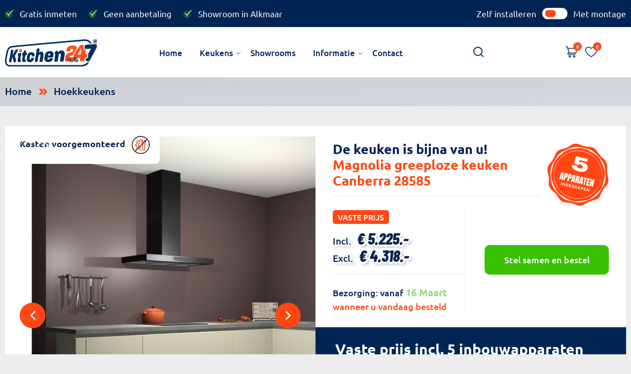

--- FILE ---
content_type: text/html; charset=UTF-8
request_url: https://kitchen247.com/hoekkeukens/magnolia-keuken-canberra-28585
body_size: 18875
content:

<!DOCTYPE html>
<html lang="en">
   <head>
      <meta charset="UTF-8" />
      <meta #-equiv="X-UA-Compatible" content="IE=edge" />
      <meta name="viewport" content="width=device-width, initial-scale=1.0" />
      <link rel="icon" href="https://kitchen247.com/files/system/_file638f63cf86d06-favicon.png" />

      <!---page header-->
      

       

                     <meta name="title" content="Magnolia greeploze keuken Canberra 28585 | Kitchen247">
            
                 <meta name="description" 
         content="Magnolia greeploze keuken Canberra 28585/Greeploos ✓ 5 apparaten inbegrepen ✓ Geen opdringerige verkopers ✓ Laagste prijs van NL. Bestel online.">
         
                 <meta name="keyword" content="Deze Greeploos is al leverbaar binnen 7 weken voor € 5.225!">      
        <title>Magnolia greeploze keuken Canberra 28585/Greeploos - Kitchen247</title>

            



                           <script type="application/ld+json">
              {
                "@context": "https://schema.org/",
                "@type": "Product",
                "name": "Magnolia greeploze keuken Canberra 28585",
                "image": [
                  "https://s3.eu-central-1.amazonaws.com/kitchen247.com/timeline_files/_file656d76c597d26-thumbnail.png"
                 ],
                "description": "Op een nieuwe manier transformerenWij presenteren de revolutie in keukens: de magnolia keuken Canberra. Met modern design, een tijdloos uiterlijk en kasten die al voor gemonteerd worden geleverd, laat deze stijlvolle keuken uw kookervaring op een hele nieuwe manier transformeren.In no-time thuis voelenMet een modern, tijdloos design en ruime opslagruimte, zult u zich in no-time thuis voelen in uw nieuwe keuken. Uw leven wordt eenvoudiger met de soft-close deuren die voor het ultieme stille comfort zorgen - geen geluid dat u stoort terwijl u kookt. Ook is de keuken voorzien van 5 ingebouwde apparaten: een oven, inductie kookplaat, afzuigkap, vaatwasser en koelkast. Deze kunnen gemakkelijk na bestelling worden bijgewerkt naar AEG - waardoor uw luxe ervaring compleet is.Nooit onaangenaam verrastEn dat is nog niet alles - de magnolia keuken Canberra wordt ook heel snel geleverd met 7 weken! De prijs is vastgesteld zodat u nooit onaangenaam verrast word door onverwachte kosten. Al binnen twee maanden kunt u beginnen te genieten van optimale functionaliteit in luxueuze stijl - wat wilt u nog meer? Bestel nu uw magnolia keuken Canberra en ervaar ongekende flexibiliteit en stijlvol design!",
                "sku": "28585",
                "brand": {
                  "@type": "Brand",
                  "name": "RVHS KOELVRIES"
                },
                "offers": {
                  "@type": "Offer",
                  "url": "https://kitchen247.com/hoekkeukens/magnolia-keuken-canberra-28585",
                  "priceCurrency": "EUR",
                  "price": "5225",
                  "availability": "InStock"
                }
              }
          </script>
            
      <!---cookiesheader-->
              <link rel="stylesheet" href="https://kitchen247.com/css/bootstrap.min.css">
              <link rel="stylesheet" href="https://kitchen247.com/css/owl.carousel.min.css" />
      <!-- <link rel="stylesheet" href="https://kitchen247.com/css/lightslider.css"> -->
      <link rel="stylesheet" href="https://kitchen247.com/css/jquery.toast.css">
      <link rel="stylesheet" href="https://kitchen247.com/css/style.css" />
             <link rel="stylesheet" href="https://kitchen247.com/css/jquery.mCustomScrollbar.min.css">
      <link rel="stylesheet" href="https://kitchen247.com/css/jquery-ui.css" />
                  <script src="https://kitchen247.com/assets/js/dist/dotlottie-player.mjs" type="module"></script>
      <!-- <script id="Cookiebot" src=https://consent.cookiebot.com/uc.js data-cbid="77dd2a0a-c2f0-41ef-b4cc-36cd8f0cf241" data-blockingmode="auto" type="text/javascript"></script> -->
      

<!-- Server Side Tracking -->
<script>(function(w,d,s,l,i){w[l]=w[l]||[];w[l].push({'gtm.start':new Date().getTime(),event:'gtm.js'});var f=d.getElementsByTagName(s)[0],j=d.createElement(s),dl=l!='dataLayer'?'&l='+l:'';j.async=true;j.src='https://server.kitchen247.com/vaNJTl2psj.js?tg='+i+dl;f.parentNode.insertBefore(j,f);})(window,document,'script','dataLayer','NQG9BGJ');</script>
<!-- End Server Side Tracking -->
   </head>
<!-- Server Side Tracking (noscript) -->
<noscript><iframe src=https://server.kitchen247.com/vaNJTl2psj.html?tg=NQG9BGJ height="0" width="0" style="display:none;visibility:hidden"></iframe></noscript>
<!-- End Server Side Tracking (noscript) -->
<header>
                     <div class="header-top-panel">
               <div class="container">
                  <ul class="usp_slider">
                                             <li><p>Gratis inmeten</p></li>
                                             <li><p>Geen aanbetaling</p></li>
                                             <li><p>Showroom in Alkmaar</p></li>
                                       </ul>
                  <label class="toggle_price">
                    Zelf installeren                    <input type="checkbox" name="instalmount" id="instalmount" value="1" >
                    Met montage                  </label>
               </div>
            </div>
            <div class="header-top-panel tick_slider">
               <div class="container">
                  <ul class="owl-carousel" id="headertick_slider">
                                             <li><p>Gratis inmeten</p></li>
                                             <li><p>Geen aanbetaling</p></li>
                                             <li><p>Showroom in Alkmaar</p></li>
                                       </ul>
               </div>
            </div>
                  </div>
         <div class="header index">
            <div class="container">
               <div class="head_in">
                  <div class="logo">
                     <a href="https://kitchen247.com"><dotlottie-player src="https://kitchen247.com/assets/js/lottie.json" background="transparent" speed="1"  autoplay></dotlottie-player></a>
                  </div>
                  <div class="menus">
                     <ul class="main_menu">
                        <a href="javascript:void(0)" class="closebtn">×</a>
                                                                                                                                                                                                                                                                                                                                                                                                                                                                                                                                                                                                                                                                                                                                                                                                                                                                                                                                                                                                                                                                                                                                                                                                                                                                                                                                                                                                                                                                                                                                                                                                                                                                                                                                                                                                                                                                                                                                                                                                                                                                                                                                                                                                                                                                                                                                                                            
                                            <li ><a href="
                                                                                             https://kitchen247.com/home                                                " class="" >Home</a>

                                          <!---kitchen dropdown--->
                                                                        <!---kitchen dropdopwn end---->
                           <!----information dropdown ---->
                             

                           <!----information dropdown end ---->
                        </li>
                                                                                                                                                                                                       
                                            <li class="dp mega1 drop_menu"><a href="
                                                                                             https://kitchen247.com/keukens                                                " class="" >Keukens</a>

                                          <!---kitchen dropdown--->
                                                                                          <span class="toggle"></span>
                                            <div class="mega_menu block">
                              <div class="container">
                                 <div class="mega_in">
                                    <div class="mega_in_lft">
                                       <p>Soorten lijst</p>
                                       <ul>
                                                                                       <li class="ms1 drop_menu drag_type">
                                                <a href="/eilandkeukens">Eilandkeukens</a>
                                             </li>
                                                                                       <li class="ms1 drop_menu drag_type">
                                                <a href="/hoekkeukens">Hoekkeukens</a>
                                             </li>
                                                                                       <li class="ms1 drop_menu drag_type">
                                                <a href="/rechte-keukens">Rechte keukens</a>
                                             </li>
                                                                                       <li class="ms1 drop_menu drag_type">
                                                <a href="/parallel-keuken">Parallel keuken</a>
                                             </li>
                                                                                       <li class="ms1 drop_menu drag_type">
                                                <a href="/waskamers">Waskamers </a>
                                             </li>
                                               
                                       </ul>
                                    </div>
                                    <div class="mega_in_rgt">
                                       <p>Stijlen van lijst</p>
                                       <ul>
                                                                                             
                                                <li class="ms2 drop_menu">
                                                   <a href="/landelijk">Landelijk</a>
                                                </li>
                                                                                             
                                                <li class="ms2 drop_menu">
                                                   <a href="/hout">Hout</a>
                                                </li>
                                                                                             
                                                <li class="ms2 drop_menu">
                                                   <a href="/luxe">Luxe</a>
                                                </li>
                                                                                             
                                                <li class="ms2 drop_menu">
                                                   <a href="/design">Design</a>
                                                </li>
                                                                                             
                                                <li class="ms2 drop_menu">
                                                   <a href="/betonlook">Betonlook</a>
                                                </li>
                                                                                             
                                                <li class="ms2 drop_menu">
                                                   <a href="/industrieel">Industrieel</a>
                                                </li>
                                                                                             
                                                <li class="ms2 drop_menu">
                                                   <a href="/greeploos">Greeploos</a>
                                                </li>
                                             
                                       </ul>   
                                    </div>   
                                 </div>
                              </div>
                           </div>
                                                      <!---kitchen dropdopwn end---->
                           <!----information dropdown ---->
                             

                           <!----information dropdown end ---->
                        </li>
                                                                                                                                                                                                                                                                                                                                                                                                                                                                       
                                            <li ><a href="
                                                                                             https://kitchen247.com/showrooms                                                " class="" >Showrooms</a>

                                          <!---kitchen dropdown--->
                                                                        <!---kitchen dropdopwn end---->
                           <!----information dropdown ---->
                             

                           <!----information dropdown end ---->
                        </li>
                                                                                                                                       
                                            <li class="dp_sub1 dp drop_menu"><a href="
                                             javascript:void(0)" class="" >Informatie</a>

                                          <!---kitchen dropdown--->
                                                                        <!---kitchen dropdopwn end---->
                           <!----information dropdown ---->
                                                        
                            <span class="toggle"></span> 
                              <div class="sub_menu1 block">
                                 <ul>
                                                                    <li><a href="https://kitchen247.com/over-ons">Over ons</a></li>
                                                                     <li><a href="https://kitchen247.com/faq">Meest gestelde vragen</a></li>
                                                                     <li><a href="https://kitchen247.com/hoe-het-werkt">Hoe het werkt</a></li>
                                                                     <li><a href="https://kitchen247.com/afwijkende-maten">Afwijkende maten</a></li>
                                                                     <li><a href="https://kitchen247.com/brochure">Brochure aanvraag</a></li>
                                                                     <li><a href="https://kitchen247.com/video">Video uitleg Kitchen 247</a></li>
                                                                     <li><a href="https://kitchen247.com/reviews">Reviews met foto</a></li>
                                    
                                 </ul>
                              </div>
                              

                           <!----information dropdown end ---->
                        </li>
                                                                                                                                       
                                            <li ><a href="
                                                                                             https://kitchen247.com/contact                                                " class="" >Contact</a>

                                          <!---kitchen dropdown--->
                                                                        <!---kitchen dropdopwn end---->
                           <!----information dropdown ---->
                             

                           <!----information dropdown end ---->
                        </li>
                                                   
                                    
                     </ul>
                     <div class="chat">
                         <div class="search_u">
                           <a href="javascript:void(0)">
                                 <img src="https://kitchen247.com/images/s_search.svg" loading="lazy">
                                 <img src="https://kitchen247.com/images/cook_x.svg" loading="lazy">
                           </a>
                        </div>
                        <div class="stic">
                              <a href="#">
                                 <img src="https://kitchen247.com/images/s_search.svg" loading="lazy">
                              </a>
                              <div class="stic_form">
                                 <form action="https://kitchen247.com/Product_categories?search=" method="get">
                                 <input type="text" name="search" placeholder="Zoeken..." required>
                                 <button type="submit"></button>
                                 </form>
                              </div>
                        </div>
                     </div>
                  </div>
                  <div class="cart_list">
                     <input type="hidden" class="txt_csrfname" name="K247_csrf_token" value="17fd498fe15d30a5a6b9f7820c87e7ec" />
                     <div class="icon_mbl">
                        <div class="cart clk">
                           <a href="javascript:void(0)" class="cart_icon"><img src="https://kitchen247.com/images/cart.svg" loading="lazy"><span>0</span></a>

                           <a href="https://kitchen247.com/cart" class="mobile_cart"><img src="https://kitchen247.com/images/cart.svg" loading="lazy"><span>0</span></a>

                           <div class="cart_details">
                              <div class="container">
                                 <div class="cart_detl_in">
                                                                      <div class="hd1">
                                       <p>Winkelwagen is leeg</p>
                                       <a href="javascript: void(0)" class="close4"><img src="https://kitchen247.com/images/cook_x.svg" loading="lazy"></a>
                                    </div>
                                    
                                 </div>
                              </div>
                           </div>
                        </div>
                        <div class="wish clk">
                           <a href="javascript:void(0)"><img src="https://kitchen247.com/images/wish.svg" loading="lazy"><span>0</span></a>
                           
                           <div class="wish-details ">
                              <div class="car-header">
                                  <p class="heading">Je favoriete keukens zijn leeg</p>
                                  <!-- <p>Je favoriete keukens is leeg</p> -->
                                  <a href="javascript: void(0)" class="close3"><img src="https://kitchen247.com/images/cook_x.svg" loading="lazy"></a>
                              </div>
      
                              <div class="table-responsive table1 _updated_wishlists">
                              </div>
                          </div>
                        </div>
                     </div>
                  </div>
                  <div class="menu_btn" id="nav_opn">
                     <span class="top"></span>
                     <span class="middle"></span>
                     <span class="bottom"></span>
                  </div>
               </div>
            </div>
                        <div class="prd_sticky">
               <div class="container">
                  <div class="prd_sticky_inner">
                     <div class="prd_img">
                                                <img src="https://s3.eu-central-1.amazonaws.com/kitchen247.com/timeline_files/_file656d76c597d26-thumbnail.png" alt="Magnolia greeploze keuken Canberra 28585" title="Magnolia greeploze keuken Canberra 28585" loading="lazy">
                                             </div>
                     <div class="prd_det">
                        <span class="prd_name">Magnolia greeploze keuken Canberra 28585</span>
                           <p class="prd_price">€ 5.225</p> 
                     </div> 
                     <div class="add_Cart">
                        
                                                <a class="help_btn help_popdoc rect" data-bs-toggle="modal" data-bs-target="#u-model"><img src="https://kitchen247.com/images/help_order.svg" alt="" loading="lazy"> <span>hulp bij bestellen</span></a> 
                        
                        <a class="order-btn less" href="https://kitchen247.com/hoekkeukens/magnolia-keuken-canberra-28585/orderpopup"><img src="https://kitchen247.com/images/cart-w.svg" alt="" loading="lazy"> <span>in mijn winkelwagen</span></a>
                     </div>
                     <!-- <div class="wish_list">
                        <a href="#"><img src="images/wish.svg" alt=""></a>
                     </div> -->

                  </div>
               </div>
            </div>
               </div>
         
      </header> 
   
<div class="main-content">

         <div class="bread_crumbs">
               <div class="bread_cnt">
                  <div class="container">
                     <ul>  
                           <li> 
                              <a href="https://kitchen247.com"> Home </a>
                           </li>
                                                               <li>
                                    <a href="https://kitchen247.com/hoekkeukens">Hoekkeukens</a>
                                 </li>
                                    
                          
                     </ul>
                  </div>
               </div>       
         </div>        
      <style>

    #order_popup{
        display: block !important;
    }
</style>


            <div class="main_banner">
            <input type="hidden" id="category_name" value="hoekkeukens">
            <div class="container">
               <div class="main_banner_block new_banner">
                  <div class="banner_blk_lft">
                     <div class="banner_img owl-carousel" id="banner_slide">
                                                                                            <img src="https://s3.eu-central-1.amazonaws.com/kitchen247.com/timeline_files/_file656d76c598538-Perspectief.JPG" loading="lazy">
                                                                                                                                <img src="https://s3.eu-central-1.amazonaws.com/kitchen247.com/timeline_files/_file656d76c59882e-Rechterzijde.JPG" loading="lazy">
                                                                                                                                <img src="https://s3.eu-central-1.amazonaws.com/kitchen247.com/timeline_files/_file656d76c5981e4-Hogekasten.JPG" loading="lazy">
                                                                                                                                <img src="https://s3.eu-central-1.amazonaws.com/kitchen247.com/timeline_files/_file656d76c598389-Linkerzijde.JPG" loading="lazy">
                                                                                                                                <img src="https://s3.eu-central-1.amazonaws.com/kitchen247.com/timeline_files/_file656d76c59800a-Geopende-deuren.JPG" loading="lazy">
                                                                                         
                      </div>
                      <div class="banner_icon">
                        <div class="row">
                              <div class="column">
                                 <a href="#" class="cross hover-shadow cursor" onclick="openModal();currentSlide(1)">
                                    <img src="https://kitchen247.com/images/cross_bg.svg" loading="lazy">
                                </a>
                              </div>
                            </div>
                            <div id="myModal" class="light_out modal">
                              <span class="close cursor" onclick="closeModal()">&times;</span>
                              <div class="modal-content">
                            
                                                                                                <div class="mySlides">
                                      <img src="https://s3.eu-central-1.amazonaws.com/kitchen247.com/timeline_files/_file656d76c598538-Perspectief.JPG" style="width:100%" loading="lazy">
                                    </div>
                                    
                                    <a class="prev" onclick="plusSlides(-1)">&#10094;</a>
                                    <a class="next" onclick="plusSlides(1)">&#10095;</a>
                                                                                                                                 <div class="mySlides">
                                      <img src="https://s3.eu-central-1.amazonaws.com/kitchen247.com/timeline_files/_file656d76c59882e-Rechterzijde.JPG" style="width:100%" loading="lazy">
                                    </div>
                                    
                                    <a class="prev" onclick="plusSlides(-1)">&#10094;</a>
                                    <a class="next" onclick="plusSlides(1)">&#10095;</a>
                                                                                                                                 <div class="mySlides">
                                      <img src="https://s3.eu-central-1.amazonaws.com/kitchen247.com/timeline_files/_file656d76c5981e4-Hogekasten.JPG" style="width:100%" loading="lazy">
                                    </div>
                                    
                                    <a class="prev" onclick="plusSlides(-1)">&#10094;</a>
                                    <a class="next" onclick="plusSlides(1)">&#10095;</a>
                                                                                                                                 <div class="mySlides">
                                      <img src="https://s3.eu-central-1.amazonaws.com/kitchen247.com/timeline_files/_file656d76c598389-Linkerzijde.JPG" style="width:100%" loading="lazy">
                                    </div>
                                    
                                    <a class="prev" onclick="plusSlides(-1)">&#10094;</a>
                                    <a class="next" onclick="plusSlides(1)">&#10095;</a>
                                                                                                                                 <div class="mySlides">
                                      <img src="https://s3.eu-central-1.amazonaws.com/kitchen247.com/timeline_files/_file656d76c59800a-Geopende-deuren.JPG" style="width:100%" loading="lazy">
                                    </div>
                                    
                                    <a class="prev" onclick="plusSlides(-1)">&#10094;</a>
                                    <a class="next" onclick="plusSlides(1)">&#10095;</a>
                                                                
                              </div>
                            </div>
                        <a id="addToWishlist" class="heart1 addToWishlist" data-product-id="4376">
                            <img src="https://kitchen247.com/images/heart_bg.svg" loading="lazy">
                        </a>
                    </div>
                                         <div class="banner_top_cont">
                          <strong>Kasten voorgemonteerd</strong>
                          <img src="https://kitchen247.com/images/not_pakk.svg" alt="" loading="lazy">
                      </div>
                  </div>
                  <div class="banner_blk_ryt">
                     <div class="banner_btm_pc">
                        <div class="container">
                           <div class="pc_bg">
                              <div class="pc_txt">
                                <h3>De keuken is bijna van u!</h3>
                                <p>Magnolia greeploze keuken Canberra 28585</p>
                            </div>
                              <div class="pc_img">
                                  <img src="https://kitchen247.com/images/badge_appr.svg" alt="" loading="lazy">
                              </div>
                              <div class="pc_detail">
                                 <div class="pc_det_lft">
                                    <div class="pc_det_top">
                                                                                                                              <div class="new-label">
                                                <ul class="inside-label ex_strip">
                                                   <li>Vaste prijs</li>
                                                                                                   <li style="display: none;">€ 1.250.-</li> 
                                                                                                </ul>
                                               <strong><b>Incl. </b>€ 5.225.-</strong>
                                             </div>
                                            <div class="new-label">
                                                <strong><b> Excl. </b> € 4.318.-</strong>
                                            </div>
                                                                                                                     </div>
                                    <div class="pc_det_btm">
                                       <span>Bezorging: vanaf </span>
                                       <strong>16 Maart</strong>
                                       <p>wanneer u vandaag besteld</p>
                                    </div>
                                 </div>
                                 <div class="pc_rating">
                                    <!----review section------>
                            
                           <!----review section------->
                                  <div class="arrow_bl">  
                                    <a  href="https://kitchen247.com/hoekkeukens/magnolia-keuken-canberra-28585/orderpopup" class="order_btn rect">Stel samen en bestel</a>
                                    <div class="out-sde">
                                         <p>Maak ‘m zoals <span>u  ‘m wilt!</span></p>
                                    </div>
                                   </div> 
                                 </div>
                              </div>
                           </div>
                        </div>
                    </div>
                    <div class="banner_contents bannerBrand">
                    </div>
                </div>
            </div>
         </div>
      </div>

            <div class="product_detail_tab">
                <div class="container">
                    <ul class="nav nav-pills">
                                                <li class="nav-item">
                        <a class="nav-link active less" data-bs-toggle="pill" href="/#tabs-1">Omschrijving</a>
                        </li>
                                                <li class="nav-item">
                        <a class="nav-link less" data-bs-toggle="pill" href="/#tabs-2">Keukenmeubelen</a>
                        </li>
                                                <li class="nav-item">
                        <a class="nav-link less" data-bs-toggle="pill" href="/#tabs-3">Garantie & voorwaarden</a>
                        </li>
                                                    
                    </ul>
                    <div class="tab-content">
                                                <div class="tab-pane active" id="tabs-1" role="tabpanel">
                           <div class="tab_bg">
                              <div class="tab_th">
                                <p>Omschrijving</p>
                              </div>
                              <div class="tab_bd ">
                                 <div class="tab_txt">
                                                                            <h3>Op een nieuwe manier transformeren</h3><p>Wij presenteren de revolutie in keukens: de magnolia keuken Canberra. Met modern design, een tijdloos uiterlijk en kasten die al voor gemonteerd worden geleverd, laat deze stijlvolle keuken uw kookervaring op een hele nieuwe manier transformeren.</p><p><br></p><h3>In no-time thuis voelen</h3><p>Met een modern, tijdloos design en ruime opslagruimte, zult u zich in no-time thuis voelen in uw nieuwe keuken. Uw leven wordt eenvoudiger met de soft-close deuren die voor het ultieme stille comfort zorgen - geen geluid dat u stoort terwijl u kookt. Ook is de keuken voorzien van 5 ingebouwde apparaten: een oven, inductie kookplaat, afzuigkap, vaatwasser en koelkast. Deze kunnen gemakkelijk na bestelling worden bijgewerkt naar AEG - waardoor uw luxe ervaring compleet is.</p><p><br></p><h3>Nooit onaangenaam verrast</h3><p>En dat is nog niet alles - de magnolia keuken Canberra wordt ook heel snel geleverd met 7 weken! De prijs is vastgesteld zodat u nooit onaangenaam verrast word door onverwachte kosten. Al binnen twee maanden kunt u beginnen te genieten van optimale functionaliteit in luxueuze stijl - wat wilt u nog meer? Bestel nu uw magnolia keuken Canberra en ervaar ongekende flexibiliteit en stijlvol design!</p>                                                                          
                                    <div class="dis_input">
                                        <label>Keuken Hoogte:</label>
                                        <div class="p_txt">
                                            <input type="text" name="keuken_hoogte" value="230" readonly>
                                            <p>CM</p>
                                        </div>
                                    </div>
                                                                  </div>
                                    
                                                                  <div class="tab_img">
                                    <div class="colors_rec">
                                                                                                                            <div class="color_1"><img src="https://kitchen247.com/files/timeline_files/color__file65c3603890ac1-LOFT_2221_4221_2222_4222_Magnolia_Mat.jpg"><span>Magnolia </span></div>
                                        

                                                                                                                            <div class="color_2" style="background-color: #c0c0c0;"><span>RVS</span></div>
                                        
                                                                                                                            <div class="color_3"><img src="https://kitchen247.com/files/timeline_files/color__file65c35b3ff35fd-QUADRO_2235_4235_Beton_Parelgrijs.jpg"><span>Beton Parelgrijs</span></div>
                                                                            </div>
                                                                                                                                                                                            <img src="https://s3.eu-central-1.amazonaws.com/kitchen247.com/timeline_files/_file656d76a9d18df-Perspectief.JPG" loading="lazy">
                                                                                                         </div>

                              </div>
                           </div>
                        </div>
                        <div class="tab-pane" id="tabs-2" role="tabpanel">
                            <div class="tab_bg">
                                <div class="tab_2_th">
                                  <h1>Keukenmeubelen</h1>
                                </div>
                            <div class="tab_sep">
                                <div class="tab_images">
                                    <div class="img_item">
                                                                                <div class="img_desc">
                                            <p></p><h3>Onderkast passtuk</h3><ul><li>10 cm breed, in het werk op maat te maken</li></ul><h3>Onderkast met deur</h3><ul><li>1 deur</li><li>2 verstelbare legplanken</li></ul><h3>Onderkast met lades</h3><ul><li>2 uittrekelementen</li><li>1 binnenlade</li><li>1 bestekindeling kunststof</li></ul><h3>Onderkast met deur</h3><ul><li>1 deur</li><li>2 verstelbare legplanken</li></ul><h3>Onderkast hoek passtuk </h3><br><h3>Spoelonderkast</h3><ul><li>2 deuren </li><li>1 metalen beschermbodem</li></ul><p></p>                                        </div>
                                                                        </div>
                                    <div class="img_item">
                                                                                <div class="img_desc">
                                            <h3><span>Frontpaneel voor geïntegreerde onderbouw vaatwasser</span><br></h3><ul><li>De vaatwasser bestaat niet uit een kast, maar een deur. Met de juiste inbouwvaatwasser wordt dit 1 mooi geheel</li></ul><h3>Onderkast passtuk</h3><ul><li>10 cm breed, in het werk op maat te maken</li></ul><h3>Hoge kast voor inbouw apparaat</h3><ul><li>2 apparaat deuren</li><li>1 apparaat nis 178 cm</li></ul><h3>Verticale greeplijst </h3><ul><li>Verticale greeplijst voor het greeploos kunnen openen van de kasten</li></ul><h3>Hoge kast voor inbouw apparaat</h3><ul><li>1 apparaat nis 59 cm</li><li>2 deuren</li><li>3 verstelbare legplanken</li></ul><h3>Inclusief plinten, stelpoten en werkblad</h3><ul><li>De plint wordt c.a. 5 mm lager geleverd dan de ''plint hoogte'', dit heeft u nodig voor de beluchting en afstelmogelijkheid</li><li>De stelpoten zijn c.a. 1 cm naar boven en beneden verstelbaar</li><li>Bij een hoekwerkblad zijn de hoeken in gevreesd en op maat gemaakt</li><li>De spoelbak is nog niet in gevreesd. Dit dient tijdens het werk gedaan te worden</li></ul>                                        </div>
                                                                            </div>
                                </div>
                            </div>        
                            </div>
                        </div>
                                                <div class="tab-pane" id="tabs-3" role="tabpanel">
                            <div class="tab_bg">
                                <div class="tab_th">
                                  <p>Garantie & voorwaarden</p>
                                </div>
                                <div class="tab_bd">
                                   <div class="tab_txt">
                                                                                                                  <p>Bij Kitchen247.com streven we ernaar om u producten van de hoogste kwaliteit te bieden, ondersteund door een uitstekende garantie en duidelijke voorwaarden. Hieronder vindt u de details van onze garantie en de voorwaarden die van toepassing zijn op uw aankoop.</p><h2><span xss="removed">Garantie:</span></h2><ul><li><span xss="removed">5 jaar garantie op keukenmeubelen</span></li><li><span xss="removed">5 jaar op apparatuur (bij aanschaf 4 of meer apparaten)</span></li><li><span xss="removed">2 jaar op werkbladen</span></li><li><span xss="removed">2 jaar op accessoires (kraan en spoelbak)</span></li></ul><h2>Handig om te weten:</h2><ul><li>Kitchen247.com biedt montage aan. Montage kan eenvoudig bij het bestellen aangevinkt worden. U ziet dan ook direct de montageprijs voor uw keuken.</li><li>Bezorging op pallets voor de buitendeur op de begane grond. Inpandig transport voor eigen rekening</li><li>Keukens exclusief verlichting en accessoires </li><li>Kleur kan afwijken van de foto op beeldscherm </li><li>Uitsparing van kookplaat, spoelbak en kraan dient u zelf te verzorgen.</li></ul><p><span xss="removed">We hopen dat u geniet van uw aankoop bij Kitchen247.com en waarderen uw vertrouwen in onze keukens. Bij eventuele problemen of vragen staan we klaar om u te helpen.</span><br></p>
                                                                                                          </div>
                                   <div class="tab_img">
                                                                                                                                                  <img src="https://kitchen247.com/files/content_files/_file64b646dcce935-Kitchen-247.svg" loading="lazy">
                                                                   </div>
                                </div>
                            </div>
                        </div>
                                                            </div>
                </div>
            </div>

            <!------------ review rating area  ----------->
            <div class="dezRevBlck">
            </div>
            <!------------ review rating area end ----------->  

            <div class="gras pd_gras">
                <div class="container">
                   <div class="gra_bs">
                    <div class="gras_ryt">
                        <strong>Gratis <em> Kleuren Box</em></strong>
                  <p>Nieuwe keuken gevonden, maar u twijfelt nog over de kleur?</p><p>In deze box zijn alle kleuren verzameld van de deuren en werkbladen. Vraag de gratis kleurenbox aan en kijk thuis rustig verder!</p>                                                <a href="https://kitchen247.com/samplebox" class="rect">Ontvang gratis kleurenbox</a>
                                         
                     </div>
                   </div>
                </div>
             </div>
            <div class="kenz kenz_pd">

                <div class="container">
                   <div class="kenz_in">
                      <p>Andere <em> keukens</em></p>
                                                          <div class="kenz_caro owl-carousel" id="slider4">
                            
                                <div class="kenz_item">
                                    <div class="img">
                                                                                                                       <a href="https://kitchen247.com/harare"><img src="https://s3.eu-central-1.amazonaws.com/kitchen247.com/timeline_files/product_line_file6762bfc37150b-1.JPG" alt="Harare" title="Harare" loading="lazy"></a>
                                                                                                                </div>
                                    <div class="cnt">
                                       <a href="https://kitchen247.com/harare">Harare</a>

                                       <p>Vaste, lage prijs: <strong>€ 7.150</strong></p> <p>Inclusief 5 inbouwapparaten</p>

                                       <div class="empty_"></div>
                                    </div>
                                </div>
                             
                                <div class="kenz_item">
                                    <div class="img">
                                                                                                                       <a href="https://kitchen247.com/zaria"><img src="https://s3.eu-central-1.amazonaws.com/kitchen247.com/timeline_files/product_line_file6842d4b8088af-1.JPG" alt="Zaria" title="Zaria" loading="lazy"></a>
                                                                                                                </div>
                                    <div class="cnt">
                                       <a href="https://kitchen247.com/zaria">Zaria</a>

                                       <p>Vaste, lage prijs: <strong>€ 4.470</strong></p> <p>Inclusief 5 inbouwapparaten</p>

                                       <div class="empty_"></div>
                                    </div>
                                </div>
                             
                                <div class="kenz_item">
                                    <div class="img">
                                                                                                                       <a href="https://kitchen247.com/famagusta"><img src="https://s3.eu-central-1.amazonaws.com/kitchen247.com/timeline_files/product_line_file68c936b9a02dc-1.JPG" alt="Famagusta" title="Famagusta" loading="lazy"></a>
                                                                                                                </div>
                                    <div class="cnt">
                                       <a href="https://kitchen247.com/famagusta">Famagusta</a>

                                       <p>Vaste, lage prijs: <strong>€ 5.950</strong></p> <p>Inclusief 5 inbouwapparaten</p>

                                       <div class="empty_"></div>
                                    </div>
                                </div>
                             
                                <div class="kenz_item">
                                    <div class="img">
                                                                                                                       <a href="https://kitchen247.com/lyon"><img src="https://s3.eu-central-1.amazonaws.com/kitchen247.com/timeline_files/_file6668573d6ef7a-1.-Perspectief.JPG" alt="Lyon" title="Lyon" loading="lazy"></a>
                                                                                                                </div>
                                    <div class="cnt">
                                       <a href="https://kitchen247.com/lyon">Lyon</a>

                                       <p>Vaste, lage prijs: <strong>€ 4.300</strong></p> <p>Inclusief 5 inbouwapparaten</p>

                                       <div class="empty_"></div>
                                    </div>
                                </div>
                             
                                <div class="kenz_item">
                                    <div class="img">
                                                                                                                       <a href="https://kitchen247.com/kinshasa"><img src="https://s3.eu-central-1.amazonaws.com/kitchen247.com/timeline_files/_file660eba39413cd-1.-Perspectief.JPG" alt="Kinshasa" title="Kinshasa" loading="lazy"></a>
                                                                                                                </div>
                                    <div class="cnt">
                                       <a href="https://kitchen247.com/kinshasa">Kinshasa</a>

                                       <p>Vaste, lage prijs: <strong>€ 4.140</strong></p> <p>Inclusief 5 inbouwapparaten</p>

                                       <div class="empty_"></div>
                                    </div>
                                </div>
                             
                                <div class="kenz_item">
                                    <div class="img">
                                                                                                                       <a href="https://kitchen247.com/kaapstad"><img src="https://s3.eu-central-1.amazonaws.com/kitchen247.com/timeline_files/_file66707b4af0601-1.-Perspectief.JPG" alt="Kaapstad" title="Kaapstad" loading="lazy"></a>
                                                                                                                </div>
                                    <div class="cnt">
                                       <a href="https://kitchen247.com/kaapstad">Kaapstad</a>

                                       <p>Vaste, lage prijs: <strong>€ 4.200</strong></p> <p>Inclusief 5 inbouwapparaten</p>

                                       <div class="empty_"></div>
                                    </div>
                                </div>
                             
                                <div class="kenz_item">
                                    <div class="img">
                                                                                                                       <a href="https://kitchen247.com/china"><img src="https://s3.eu-central-1.amazonaws.com/kitchen247.com/timeline_files/_file66226db950c98-1.-Perspectief.JPG" alt="China" title="China" loading="lazy"></a>
                                                                                                                </div>
                                    <div class="cnt">
                                       <a href="https://kitchen247.com/china">China</a>

                                       <p>Vaste, lage prijs: <strong>€ 5.050</strong></p> <p>Inclusief 5 inbouwapparaten</p>

                                       <div class="empty_"></div>
                                    </div>
                                </div>
                             
                                <div class="kenz_item">
                                    <div class="img">
                                                                                                                       <a href="https://kitchen247.com/kluki"><img src="https://s3.eu-central-1.amazonaws.com/kitchen247.com/timeline_files/product_line_file6842d542ca97d-1.JPG" alt="Kluki" title="Kluki" loading="lazy"></a>
                                                                                                                </div>
                                    <div class="cnt">
                                       <a href="https://kitchen247.com/kluki">Kluki</a>

                                       <p>Vaste, lage prijs: <strong>€ 5.490</strong></p> <p>Inclusief 5 inbouwapparaten</p>

                                       <div class="empty_"></div>
                                    </div>
                                </div>
                             
                                <div class="kenz_item">
                                    <div class="img">
                                                                                                                       <a href="https://kitchen247.com/frankfurt"><img src="https://s3.eu-central-1.amazonaws.com/kitchen247.com/timeline_files/_file665dbebb76104-1.-Perspectief.JPG" alt="Frankfurt" title="Frankfurt" loading="lazy"></a>
                                                                                                                </div>
                                    <div class="cnt">
                                       <a href="https://kitchen247.com/frankfurt">Frankfurt</a>

                                       <p>Vaste, lage prijs: <strong>€ 4.670</strong></p> <p>Inclusief 5 inbouwapparaten</p>

                                       <div class="empty_"></div>
                                    </div>
                                </div>
                             
                                <div class="kenz_item">
                                    <div class="img">
                                                                                                                       <a href="https://kitchen247.com/corfu"><img src="https://s3.eu-central-1.amazonaws.com/kitchen247.com/timeline_files/_file66558dd7d2d81-Perspectief.JPG" alt="Corfu" title="Corfu" loading="lazy"></a>
                                                                                                                </div>
                                    <div class="cnt">
                                       <a href="https://kitchen247.com/corfu">Corfu</a>

                                       <p>Vaste, lage prijs: <strong>€ 7.180</strong></p> <p>Inclusief 5 inbouwapparaten</p>

                                       <div class="empty_"></div>
                                    </div>
                                </div>
                                  
                          </div>
                                         </div>
                </div>
             </div>

<!--- lightbox popup-->
<div class="modal product_pop" id="mod_pd_33" tabindex="-1" role="dialog" aria-labelledby="exampleModalLabel" aria-hidden="true">
        <div class="modal-dialog modal-dialog-centered" role="document">
            <div class="modal-content">
                <span data-bs-dismiss="modal"><img src="https://kitchen247.com/images/cook_x_whi.svg" loading="lazy"></span>
                <div class="step-pop">
                    <div class="mo-lft">
                                                    <img src="https://kitchen247.com/images/noimage.jpg" loading="lazy">
                                            </div>
                    <div class="mo-rgt">
                        <strong>RVHS afzuigkap HF90</strong>
                                            </div>
                </div>

            </div>
        </div>
    </div>
<div class="modal product_pop" id="mod_pd_34" tabindex="-1" role="dialog" aria-labelledby="exampleModalLabel" aria-hidden="true">
        <div class="modal-dialog modal-dialog-centered" role="document">
            <div class="modal-content">
                <span data-bs-dismiss="modal"><img src="https://kitchen247.com/images/cook_x_whi.svg" loading="lazy"></span>
                <div class="step-pop">
                    <div class="mo-lft">
                                                    <img src="https://kitchen247.com/images/noimage.jpg" loading="lazy">
                                            </div>
                    <div class="mo-rgt">
                        <strong>RVHS inductie HIKI60121</strong>
                                            </div>
                </div>

            </div>
        </div>
    </div>
<div class="modal product_pop" id="mod_pd_36" tabindex="-1" role="dialog" aria-labelledby="exampleModalLabel" aria-hidden="true">
        <div class="modal-dialog modal-dialog-centered" role="document">
            <div class="modal-content">
                <span data-bs-dismiss="modal"><img src="https://kitchen247.com/images/cook_x_whi.svg" loading="lazy"></span>
                <div class="step-pop">
                    <div class="mo-lft">
                                                    <img src="https://kitchen247.com/images/noimage.jpg" loading="lazy">
                                            </div>
                    <div class="mo-rgt">
                        <strong>RVHS oven O59ZW</strong>
                                            </div>
                </div>

            </div>
        </div>
    </div>
<div class="modal product_pop" id="mod_pd_37" tabindex="-1" role="dialog" aria-labelledby="exampleModalLabel" aria-hidden="true">
        <div class="modal-dialog modal-dialog-centered" role="document">
            <div class="modal-content">
                <span data-bs-dismiss="modal"><img src="https://kitchen247.com/images/cook_x_whi.svg" loading="lazy"></span>
                <div class="step-pop">
                    <div class="mo-lft">
                                                    <img src="https://kitchen247.com/images/noimage.jpg" loading="lazy">
                                            </div>
                    <div class="mo-rgt">
                        <strong>RVHS vaatwasser vw60</strong>
                                            </div>
                </div>

            </div>
        </div>
    </div>
<div class="modal product_pop" id="mod_pd_38" tabindex="-1" role="dialog" aria-labelledby="exampleModalLabel" aria-hidden="true">
        <div class="modal-dialog modal-dialog-centered" role="document">
            <div class="modal-content">
                <span data-bs-dismiss="modal"><img src="https://kitchen247.com/images/cook_x_whi.svg" loading="lazy"></span>
                <div class="step-pop">
                    <div class="mo-lft">
                                                    <img src="https://kitchen247.com/images/noimage.jpg" loading="lazy">
                                            </div>
                    <div class="mo-rgt">
                        <strong>RVHS koelvries KV178 </strong>
                                            </div>
                </div>

            </div>
        </div>
    </div>
    
<!-- lightbox popup end-->

<!----reviews section--->
<div class="review_blk">
                                <div class="review_in">
                                 <div class="review_head">
                                    <a href="javascript:void(0)" class="closebtn">×</a>
                                    <h4>Klantenmeningen</h4>
                                  </div>
                                  <div class="review_body">
                                    <div class="review_top">
                                       <div class="review_flx">
                                          <div class="review_lft">
                                             <strong>0</strong>
                                             <p> 
                                                                                                                    <i class='fa fa-star'></i>                                                 
                                                                                                                    <i class='fa fa-star'></i>                                                 
                                                                                                                    <i class='fa fa-star'></i>                                                 
                                                                                                                    <i class='fa fa-star'></i>                                                 
                                                                                                                    <i class='fa fa-star'></i>                                                </p>
                                             <p>0 beoordelingen</p>
                                          </div>
                                          <div class="review_ryt">
                                             <div class="rating_list">
                                                <div class="rating_list_txt">5 sterren</div>
                                                <div class="rating_list_bar">
                                                    <div class="progress">

                                                      <div class="progress_bar" style="width: 0%;"></div>
                                                   </div>
                                                </div>
                                              <div class="rating_list_count">(0)</div>
                                              </div>
                                              <div class="rating_list">
                                                <div class="rating_list_txt">4 sterren</div>
                                                <div class="rating_list_bar">
                                                    <div class="progress">
                                                      <div class="progress_bar" style="width: 0%;"></div>
                                                   </div>
                                                </div>
                                              <div class="rating_list_count">(0)</div>
                                              </div>
                                              <div class="rating_list">
                                                <div class="rating_list_txt"> sterren</div>
                                                <div class="rating_list_bar">
                                                    <div class="progress">
                                                      <div class="progress_bar" style="width: 0%;"></div>
                                                   </div>
                                                </div>
                                              <div class="rating_list_count">(0)</div>
                                              </div>
                                              <div class="rating_list">
                                                <div class="rating_list_txt">3 sterren</div>
                                                <div class="rating_list_bar">
                                                    <div class="progress">
                                                      <div class="progress_bar" style="width: 0%;"></div>
                                                   </div>
                                                </div>
                                              <div class="rating_list_count">(0)</div>
                                              </div>
                                          </div>
                                       </div>
                                     </div>
                                     <div class="review_mid">
                                       <p>Klanten die producten van kitchen247 hebben gekocht, kunnen pas een productbeoordeling indienen nadat ze het product hebben ontvangen. Na de levering van de goederen ontvang je van ons een uitnodiging om een review te schrijven. Wij modereren alle klantenmeningen die niet gerelateerd zijn aan het product.</p>
                                     </div>
                                                                       </div>
                                </div>
                              </div>
<!----reviews section--->
<script src="https://kitchen247.com/js/jquery.min.js"></script>

<!--------review rating area script--------->
<link rel="stylesheet" href="https://kitchen247.com/css/review_star.css">
<script src="https://kitchen247.com/js/review_star.js"></script>

<script>
    
    $(document).ready(function(){
        socialmediawall();
        appendbanner_slider();
    })
    function socialmediawall()
    {
        var csrfName = 'K247_csrf_token';
        $.ajax({
                url: "https://kitchen247.com/product/socialmediawall",
                method: "POST",
                data: {[csrfName] : $('[name=K247_csrf_token]').val()},
                success: function(response) {
                    var data = JSON.parse(response);
                    if(data)
                    {   
                        $(".dezRevBlck").html(data.html);
                        initReviewStars();
                        initmobileReviewStars();
                        initReviewVideoHandlers();
                    }
                    
                }
            });
    }


    function socialmediawall()
    {
        var csrfName = 'K247_csrf_token';
        $.ajax({
                url: "https://kitchen247.com/product/socialmediawall",
                method: "POST",
                data: {[csrfName] : $('[name=K247_csrf_token]').val()},
                success: function(response) {
                    var data = JSON.parse(response);
                    if(data)
                    {   
                        $(".dezRevBlck").html(data.html);
                        initReviewStars();
                        initmobileReviewStars();
                        initReviewVideoHandlers();
                    }
                    
                }
            });
    }

    function initReviewVideoHandlers() {
        const allVideos = document.querySelectorAll(".revVideo video");

        allVideos.forEach((video) => {
            const container = video.closest(".revTxt");
            const playBtn = container?.querySelector(".videoPlay");
            const pauseBtn = container?.querySelector(".videoPause");

            if (!playBtn || !pauseBtn) return;

            // Play button
            playBtn.addEventListener("click", () => {
                allVideos.forEach((v) => {
                    v.pause();
                    const txt = v.closest(".revTxt");
                    txt?.classList.remove("vidPlaying");
                });

                video.play();
                container.classList.add("vidPlaying");
            });

            // Pause button
            pauseBtn.addEventListener("click", () => {
                video.pause();
                container.classList.remove("vidPlaying");
            });

            // Optional: remove class when video ends
            video.addEventListener("ended", () => {
                container.classList.remove("vidPlaying");
            });
        });
    }

        function initReviewStars() {
            $(".rating-container").each(function () {
                var rating = $(this).data("rating") || 0;
                $(this).rateYo({
                    rating: rating,
                    readOnly: true,
                    ratedFill: "#f39c12",
                    spacing: "3px",
                });
            });
        }

        function initmobileReviewStars() {
            $(".ratingmobile").each(function () {
                var rating = $(this).data("rating") || 0;
                $(this).rateYo({
                    rating: rating,
                    readOnly: true,
                    ratedFill: "#f39c12",
                    spacing: "3px",
                });
            });
        }

        let productLimit = 20;
        $(document).on("click",".reviewmore_desk",function(){
            productLimit += 5;
            var csrfName = 'K247_csrf_token';

            $.ajax({
                url: "https://kitchen247.com/product/load_more_review_block",
                method: "POST",
                data: {limit: productLimit,[csrfName] : $('[name=K247_csrf_token]').val()},
                success: function(response) {
                    var data = JSON.parse(response);
                    if(data)
                    {   
                        $(".ldmore").html(data.html);
                        initReviewStars();
                        initReviewVideoHandlers();
                        if (data.currentLimit >= data.total) {
                            $(".reviewmore_desk").hide();
                        }
                    }
                    
                }
            });
        });

        $(document).on("click",".reviewmore_mob",function(){
            productLimit += 5;
            var csrfName = 'K247_csrf_token';

            $.ajax({
                url: "https://kitchen247.com/product/load_more_review_block_mob",
                method: "POST",
                data: {limit: productLimit,[csrfName] : $('[name=K247_csrf_token]').val()},
                success: function(response) {
                    var data = JSON.parse(response);
                    if(data)
                    {
                        $(".ldmob").html(data.html);
                        initmobileReviewStars();
                        initReviewVideoHandlers();
                        if (data.currentLimit >= data.total) {
                            $(".reviewmore_mob").hide();
                        }
                    }
                    
                }
            });
        })

        function appendbanner_slider()
        {
            var csrfName = 'K247_csrf_token';
            // data : { K247_csrf_token : "81c4d227dc186ac3bf197a4e07548016", kitchen_dev:brandid},
            var brandid = 26;
            var category = $("#category_name").val();
            

            $.ajax({
            url : "https://kitchen247.com/product/append_banner",
            method : "POST",
             data: {[csrfName] : $('[name=K247_csrf_token]').val(), kitchen_dev:brandid,category: category},
            success: function(response){
                var result = JSON.parse(response);
                if(result)
                {
                    $('.bannerBrand').html(result);
                    $("#pd_img_slider").owlCarousel({
                      nav :false,
                     autoplay:true,
                      margin: 40,
                      dots:false,
                      loop:true,
                      items:3.7,
                      responsive:{
                          0:{
                              items:3,
                              margin:10,
                               },
                          450:{
                              items:4,
                              margin:10,
                          },
                          551:{
                             items:5,
                             margin:10,
                             },    
                          641:{
                              items:5,
                              margin:10,
                               },
                          768:{
                              
                              items:5,
                              margin:10,
                               },
                          881:{
                              items:4,
                              margin:10,
                               },
                           1024:{
                                items:4,
                                margin:10,
                          },
                          1100:{
                              
                              items:5,
                              margin:10,
                              
                          },
                          1300:{
                            items:5,
                            margin:10,
                        },
                      },              
                    });
                }
            }
        });
  
        }
</script>

<!--------review rating area script--------->

<script>
$(document).ready(function(){
    $(document).on("click",".help_popdoc",function(){
        var csrfName = 'K247_csrf_token';

         $(".help_apen").html('<div class="text-center p-3"><div class="spinner-border text-primary" role="status"><span class="sr-only"></span></div></div>');

        $.ajax({
            url : "https://kitchen247.com/product/get_help_modal",
            method : "POST",
            data:{[csrfName] : $('[name=K247_csrf_token]').val()},
            success: function(data){
                var modalContent = JSON.parse(data);
                $(".help_apen").html(modalContent); // Replace modal content
            }
        });
    });

    $(document).on("click",".help_close",function(){
        $(".help_apen").empty(); 
    })
});
</script>
<script>
      function openModal() {
        document.getElementById("myModal").style.display = "block";
      }
      
      function closeModal() {
        document.getElementById("myModal").style.display = "none";
      }
      
      var slideIndex = 1;
      showSlides(slideIndex);
      
      function plusSlides(n) {
        showSlides(slideIndex += n);
      }
      
      function currentSlide(n) {
        showSlides(slideIndex = n);
      }
      
      function showSlides(n) {
        var i;
        var slides = document.getElementsByClassName("mySlides");
        var dots = document.getElementsByClassName("demo");
        var captionText = document.getElementById("caption");
        if (n > slides.length) {slideIndex = 1}
        if (n < 1) {slideIndex = slides.length}
        for (i = 0; i < slides.length; i++) {
            slides[i].style.display = "none";
        }
        for (i = 0; i < dots.length; i++) {
            dots[i].className = dots[i].className.replace(" active", "");
        }
        slides[slideIndex-1].style.display = "block";
        // console.log(dots[slideIndex-1])
        // dots[slideIndex-1].className += " active";
        // captionText.innerHTML = dots[slideIndex-1].alt;
      }

$(document).ready(function () {
  $('.main_banner .main_banner_block .banner_icon a.cursor').click(function () {
    $('body').addClass('fixed');
  });
});
$(document).ready(function () {
  $('.main_banner .main_banner_block .banner_icon .modal span.close').click(function () {
    $('body').removeClass('fixed');
  });

    $('.banner_btm_pc .pc_bg  .order_btn ').click(function () {
        $('.ordering_popup').addClass('pp-open');
    });
    $(".ordering_popup .od_detail_popup a img.cross_icon").click(function () {
        $(".ordering_popup").removeClass('pp-open');
    });
    $('.prd_sticky .prd_sticky_inner .add_Cart a.order-btn').click(function () {
  $('.ordering_popup').addClass('pp-open');
});
$(".ordering_popup .od_detail_popup a img.cross_icon").click(function () {
  $(".ordering_popup").removeClass('pp-open');
});

})


</script>
<script>
window.dataLayer = window.dataLayer || [];
// dataLayer.push({ ecommerce: null });
dataLayer.push({
  event: "view_item",
  ecommerce: {
    currency: "EUR",
    value: 5225,
    ecomm_productid: "28585",
    ecomm_pagetype: "product-detail", 
    ecomm_totalvalue: 5225,
    items: [
    {
      item_id: "28585",
      item_name: 'Magnolia greeploze keuken Canberra 28585',
      affiliation: "Kitchen247",
      index: 0,
      item_brand: "Hoekkeukens",
      item_category: "Greeploos",
      item_list_id: "related_products",
      item_list_name: "Related Products",
      location_id: "4376",
      price: 5225,
      quantity: 1,
      id: "28585",

      
    }
    ]
  }
});
</script>


<script type="application/ld+json">
    {
      "@context": "https://schema.org/",
      "@type": "Product",
      "brand": {
        "@type": "Brand",
        "name": ""
      },
      "description": "<h3>Op een nieuwe manier transformeren</h3><p>Wij presenteren de revolutie in keukens: de magnolia keuken Canberra. Met modern design, een tijdloos uiterlijk en kasten die al voor gemonteerd worden geleverd, laat deze stijlvolle keuken uw kookervaring op een hele nieuwe manier transformeren.</p><p><br></p><h3>In no-time thuis voelen</h3><p>Met een modern, tijdloos design en ruime opslagruimte, zult u zich in no-time thuis voelen in uw nieuwe keuken. Uw leven wordt eenvoudiger met de soft-close deuren die voor het ultieme stille comfort zorgen - geen geluid dat u stoort terwijl u kookt. Ook is de keuken voorzien van 5 ingebouwde apparaten: een oven, inductie kookplaat, afzuigkap, vaatwasser en koelkast. Deze kunnen gemakkelijk na bestelling worden bijgewerkt naar AEG - waardoor uw luxe ervaring compleet is.</p><p><br></p><h3>Nooit onaangenaam verrast</h3><p>En dat is nog niet alles - de magnolia keuken Canberra wordt ook heel snel geleverd met 7 weken! De prijs is vastgesteld zodat u nooit onaangenaam verrast word door onverwachte kosten. Al binnen twee maanden kunt u beginnen te genieten van optimale functionaliteit in luxueuze stijl - wat wilt u nog meer? Bestel nu uw magnolia keuken Canberra en ervaar ongekende flexibiliteit en stijlvol design!</p>",
      "image": "https://s3.eu-central-1.amazonaws.com/kitchen247.com/timeline_files/_file656d76c597d26-thumbnail.png",
      "name": "Magnolia greeploze keuken Canberra 28585",
      "review": [
            ],
      "aggregateRating": {
        "@type": "AggregateRating",
        "ratingValue": "0",
        "bestRating": "0",
        "worstRating": "5",
        "ratingCount": "0"
      },
    }
    </script>



<footer>
            <div class="ftop">
               <div class="container">
                  <div class="ftop_in">
                        <ul class="des_blk">
                                                      <li><p>Vaste lage prijs<br></p></li>
                                                      <li><p>Gratis bezorging binnen 7 weken<br></p></li>
                                                      <li><p>Fantastische service<br></p></li>
                                                   </ul>
                  </div>
               </div>
            </div>
            <div class="ftop btm_slider">
               <div class="container">
                  <div class="ftop_in">
                        <ul class="owl-carousel" id="foot_slider">
                                                      <li><p>Vaste lage prijs<br></p></li>
                                                      <li><p>Gratis bezorging binnen 7 weken<br></p></li>
                                                      <li><p>Fantastische service<br></p></li>
                                                   </ul>
                  </div>
               </div>
            </div>
            <div class="fbdy">
               <div class="fbdy_in">
                     <div class="man1"> 
                        <img src="https://kitchen247.com/images/women.png" loading="lazy">
                     </div>
                     <div class="lft">
                        <div class="cnt">
                           <p>Wij zijn bereikbaar</p>
                           <ul>
                              <!-- <li class="call"><a href="tel:" ></a></li> -->
                              <li class="mail"><a href="mailto:info@kitchen247.com" >info@kitchen247.com</a></li>
                              <li class="map">Oude Bornseweg 87
7556 GW Hengelo, Nederland
</p></li>
                           </ul>
                        </div>
                     </div>
                     <div class="ryt">
                        <div class="cnt">
                           <p>Onze beoordelingen</p>
                           <div class="chat review_append">            
                            </div>
                           <ul>
                              <li><a href="https://www.facebook.com/kitchen247com" target="_blank"><img src="https://kitchen247.com/images/f1.svg" loading="lazy"></a></li>
                              <li><a href="https://www.instagram.com/kitchen247com/" target="_blank"><img src="https://kitchen247.com/images/f2.svg" loading="lazy"></a></li>
                              <li><a href="https://www.youtube.com/@kitchen247com " target="_blank"><img src="https://kitchen247.com/images/f3.svg" loading="lazy"></a></li>
                              <li><a href="https://nl.pinterest.com/kitchen247/ " target="_blank"><img src="https://kitchen247.com/images/f4.svg" loading="lazy"></a></li>
                           </ul>
                        </div>
                     </div>
               </div>
            </div>
            <div class="fbtm">
               <div class="container">
                  <div class="fbtm_in">
                        <div class="tp1 activecamp">   
                            <div class="logo">
                              <a href="https://kitchen247.com"><dotlottie-player src="https://kitchen247.com/assets/js/lottie.json" background="transparent" speed="1"  autoplay></dotlottie-player></a>
                           </div>                      
                           <div class="_form_1"></div><script src=https://kitchen247.activehosted.com/f/embed.php?id=1 type="text/javascript" charset="utf-8"></script>
                        </div>
                        <div class="tp2">
                           <div class="foot foot1">
                              <p>Links</p>
                              <ul>
                                                                                                                                                                                                                                                                                                                                                                                                                                     
                                            <li><a href="https://kitchen247.com/blogs">Blogs</a></li>
                                                                                                                                                                                                                                                                                                                                                                                                                                                                                                                                                                                                                                                                                                                                                                                                
                                            <li><a href="https://kitchen247.com/reviews">Reviews met foto</a></li>
                                                                                                                                                                                                                                                                                                                                                                                                                                                                                                                                                                                                                                                                                                                                                                                                                                                                                                                                                                                                                                                                                                                                                                                                                                                                                                                                                                                                                                                                                                                                                                                                                                                                                                                                                
                                            <li><a href="https://kitchen247.com/home">Home</a></li>
                                                                                                                                                                                                                                                                                                                                                                                                    
                                            <li><a href="https://kitchen247.com/hoe-het-werkt">Hoe het werkt</a></li>
                                                                                                                                                                                                                                            
                                            <li><a href="https://kitchen247.com/over-ons">Over ons</a></li>
                                                                                                                                                                                                                                                                                                                                                                                                    
                                            <li><a href="https://kitchen247.com/contact">Contact</a></li>
                                                                                                          </ul>
                           </div>
                           <div class="foot foot2">
                              <p>Service & garantie</p>
                                                            <ul>
                                                                 <li><a href="https://kitchen247.com/faq">Klantenservice</a></li>
                                                                 <li><a href="https://kitchen247.com/meerdere-keukens">Meerdere keukens</a></li>
                                                                 <li><a href="https://kitchen247.com/faq">Meest gestelde vragen</a></li>
                                                                 <li><a href="https://kitchen247.com/betaalmethoden">Betaalmethoden</a></li>
                                                                 <li><a href="https://kitchen247.com/retourneren">Retourneren</a></li>
                                                                 <li><a href="https://kitchen247.com/kwaliteit">Kwaliteit </a></li>
                                                              </ul>
                                                     </div>
                           <div class="foot foot3">
                              <p>Keukens</p>

                              <ul>
                                                                    <li>
                                        <a href="/eilandkeukens">Eilandkeukens</a>
                                    </li>
                                 
                                                                 <li>
                                        <a href="/hoekkeukens">Hoekkeukens</a>
                                    </li>
                                 
                                                                 <li>
                                        <a href="/rechte-keukens">Rechte keukens</a>
                                    </li>
                                 
                                                                 <li>
                                        <a href="/parallel-keuken">Parallel keuken</a>
                                    </li>
                                 
                                                                 <li>
                                        <a href="/waskamers">Waskamers </a>
                                    </li>
                                 
                                                           </ul>
                           </div>
                           <div class="foot foot4">
                              <p>Help</p>
                              <ul>
                                 <li><a href="javascript:void(0)" class="account_login">Mijn account</a></li>
                              </ul>
                           </div>
                        </div>
                        <div class="tp3">
                           <div class="lft">
                              <ul>
                                 <li><a href="https://kitchen247.com/algemene-voorwaarden">Algemene voorwaarden</a></li>
                                 <li><a href="https://kitchen247.com/privacybeleid">Privacy policy</a></li>
                                 <li><a href="https://kitchen247.com/cookies">Cookiebeleid</a></li>
                              </ul>
                              <ul>
                                 <li><p>Copyright © 2026 kitchen247</p></li>
                                 <!-- <li><p>Ontwikkeld door <a href="https://ibrandz.nl/">iBrandz Media</a></p></li> -->
                              </ul>
                           </div>
                           <a class="web_" href="//www.keurmerk.info/nl/consumenten/webwinkel/?key=17288" target ="_blank"><img alt="Onze vermelding op sys.keurmerk.info/" src="//sys.keurmerk.info/Resources/Logo/logo_a_medium.png?l=nl" border="0" /></a>
                           <div class="ryt">
                              <p>Betaal eenvoudig met</p>
                              <img src="https://kitchen247.com/images/idin.svg" alt="" loading="lazy">
                           </div>
                        </div>
                  </div>
               </div>
            </div>
         </footer>
    </div>
    

            <div class="samplebox modal" id="myModal">
      <div class="sample_in">
      <div class="img">
                    <img src="https://kitchen247.com/files/content_files/Sample_request_file655f7295893a4-Kitchen247-keukenbrochure-gratis-aanvragen.png" alt="" loading="lazy">
            
            <a href="javascript: void(0)" class="close2 sample_close"><img src="https://kitchen247.com/images/cook_x.svg" loading="lazy"></a>
            <input type="hidden" id="modalvalue"value="1">
      </div>
      <div class="cnt">
            <p><strong>Kennismaken met Kitchen 247?</strong></p>
            <p>Ontvang onze gratis keukenbrochure en ontdek hoe u tot wel 50% op een Duitse keuken bespaart. </p>            <a href="https://kitchen247.com/brochure" class="rect">Ik wil de gratis keukenbrochure</a>
      </div>
      </div>
      </div>



    
    <div class="modal" id="u-model">
  <div class="modal-dialog modal-dialog-centered">
    <div class="modal-content">
        <button type="button" class="btn-close help_close" data-bs-dismiss="modal"></button>
        <div class="modal-body help_apen"></div>
    </div>
  </div>
</div>

<script src="//instant.page/5.2.0" type="module" integrity="sha384-jnZyxPjiipYXnSU0ygqeac2q7CVYMbh84q0uHVRRxEtvFPiQYbXWUorga2aqZJ0z"></script>

   </body>
            <script src="https://kitchen247.com/js/bootstrap.min.js"></script>
      <script src="https://kitchen247.com/js/owl.carousel.min.js"></script>
   <script src="https://kitchen247.com/js/jquery.toast.js"></script>
   <script src="https://kitchen247.com/js/script.js"></script>
      <script src="https://kitchen247.com/js/jquery.mCustomScrollbar.concat.min.js"></script>
      <script type="text/javascript" src="https://kitchen247.com/js/jquery-ui.js"></script>
   <script type="text/javascript" src="https://kitchen247.com/js/jquery.ui.touch-punch.min.js"></script>
      <script type="text/javascript" src="https://kitchen247.com/js/jquery.idle.min.js"></script>
   </html>

   <script>
// $(document).ready(function(){
//     $(".slct").click(function(){    
//             $(this).toggleClass("open");            
//     });
// });      
$(document).ready(function(){
        $(".live_chat").click(function() { 
            $(".live_chat .live_chat_img").toggleClass("show");
        });
    });

      </script>

<script>
  let clearCacheTimeout;

$(document).on("change", "#instalmount", function () {
  const isChecked = $(this).prop("checked");
  const install_charge = isChecked ? $(this).val() : 0;

  document.cookie = "install_charge=" + install_charge + "; path=/; expires=" + new Date(Date.now() + 86400 * 1000).toUTCString();

  // Debounce AJAX to prevent rapid repeat calls
  clearTimeout(clearCacheTimeout);
  clearCacheTimeout = setTimeout(() => {
      fetch('https://kitchen247.com/product_categories/clearcache_install')
          .then(res => res.text())
          .then(response => {
              if (response) location.reload();
          });
  }, 100); // 300ms debounce
});
</script>
<script>
    $(document).ready(function(){
    $('.faq_ryt .tab-content .faq_tg strong').click(function() {
    $(this).parent('.faq_tg').toggleClass('active');
    $(this).parent('.faq_tg').children('.faq_body').slideToggle();
    $(this).parent('.faq_tg').siblings('.faq_tg').removeClass('active');
    $(this).parent('.faq_tg').siblings('.faq_tg').children('.faq_body').slideUp();
});
});
    </script>
   
<script>
   $(document).ready(function(){

    $('input[name="phone"]').keyup(function(e) {
      if (/\D/g.test(this.value)) {
        this.value = this.value.replace(/\D/g, '');
      }
    });
      
      
       


   });
</script>
<script>
    $(document).ready(function(){
        
});
</script>  
<!--jquery filter--->
<!--jquery filter--->


<script type="text/javascript">

    
</script> 
<script type="text/javascript">

   function getCookie(cookieName) {
      let cookie = {};

      document.cookie.split(';').forEach(function(el) {
        
        let [key,value] = el.split('=');
       
        cookie[key.trim()] = value;
       
      })

      return cookie[cookieName];
   }

    function updateWishlist(){
        $.ajax({
            url : "https://kitchen247.com/frontend/updateWishlist",
            method : "GET",
            success: function(data){
                if(data){
                    $('._updated_wishlists').html(data)
                    var count = $('._updated_wishlists table tr').length;
                    $('.wish span').html(count);
                    if(count >0){
                        $('.car-header  .heading').html('Jouw favoriete keukens');
                    }else{
                        $('.car-header  .heading').html('Je favoriete keukens zijn leeg');
                    }
                }
            }
        });
    }


           //cookies if no user login
        var get_cookie = getCookie("kitchen_wishlist");
        if(get_cookie){
            var get_wishlist_id = get_cookie.split(',');
            $.each(get_wishlist_id, function( index, value ) {
              $('.heart1[data-product-id='+value+']').addClass('heart2');
            }); 
           updateWishlist()       
        }
     
    //remove wish list
    $(document).on('click','.remove_wish',function(){

       var product_id = $(this).attr('data-whish-id');
                 var get_cookie = getCookie("kitchen_wishlist");
          if(get_cookie)
          {
            var get_wishlist_id = get_cookie.split(',');
            if (jQuery.inArray(product_id, get_wishlist_id) !== -1) 
            {
                const index = get_wishlist_id.indexOf(product_id);
                if (index > -1) {
                      get_wishlist_id.splice(index, 1); 
                      var product_ids = get_wishlist_id.join(',')
                      // document.cookie = "kitchen_wishlist="+product_ids;
                       document.cookie = "kitchen_wishlist=" + product_ids + ";path=/";
                    }
                $.toast({
                        heading: 'Succes',
                        text: 'Product verwijderd uit verlanglijstje',
                        position: 'top-right',
                        loaderBg: '#0c4170',
                        icon: 'success',
                        hideAfter: 2000,
                        stack: 6
                    });
                   updateWishlist()    
                   $('.heart1[data-product-id='+product_id+']').removeClass('heart2');
            }
          }
         

    });   
   
    //add products to wishlist
   $(document).on('click','.addToWishlist',function(){
       var csrfName = 'K247_csrf_token';
       var product_id = $(this).attr('data-product-id');
   //     var is_modal_button = $(this).attr('data-modal-button');

        $.ajax({
                url : "https://kitchen247.com/cart/datalayer_tocart",
                method : "POST",
                data:{'product_id':product_id,[csrfName]:$('[name=K247_csrf_token]').val()},
                success : function(res) {
                    var result = JSON.parse(res);


            window.dataLayer = window.dataLayer || [];
            // dataLayer.push({ ecommerce: null });  // Clear the previous ecommerce object.
            dataLayer.push({
              event: "add_to_wishlist",
              ecommerce: {
                currency: "EUR",
                value:  Number(result.rate / 1000),
                ecomm_productid: result.item_code,
                ecomm_pagetype: "wishlist", 
                ecomm_totalvalue: Number(result.rate / 1000),
                items: [
                         { 
                  item_id: result.item_code,
                  item_name: result.title,
                  affiliation: "Kitchen247",
                  index: 0,
                  item_brand: result.type_name,
                  item_category: result.category,
                  location_id: result.id,
                  price:  Number(result.rate / 1000),
                  quantity: 1
                }
                ]
              }
            });
        }
    });

         
       var get_cookie = getCookie("kitchen_wishlist");

       if(get_cookie){
            var get_wishlist_id = get_cookie.split(',');
            if (jQuery.inArray(product_id, get_wishlist_id) !== -1) {
                const index = get_wishlist_id.indexOf(product_id);
                    if (index > -1) {
                      get_wishlist_id.splice(index, 1); 
                      var product_ids = get_wishlist_id.join(',')
                      // document.cookie = "kitchen_wishlist="+product_ids;
                       document.cookie = "kitchen_wishlist=" + product_ids + ";path=/";
                    }
                    $.toast({
                        heading: 'Succes',
                        text: 'Product verwijderd uit verlanglijstje',
                        position: 'top-right',
                        loaderBg: '#0c4170',
                        icon: 'success',
                        hideAfter: 2000,
                        stack: 6
                    });
                   updateWishlist()
                       // $('.heart1[data-product-id='+product_id+']').removeClass('heart2');
              
            } else {
                get_wishlist_id.push(product_id);
                var product_ids = get_wishlist_id.join(',')
                // document.cookie = "kitchen_wishlist="+product_ids;
                 document.cookie = "kitchen_wishlist=" + product_ids + ";path=/";
                $.toast({
                    heading: 'Succes',
                    text: 'Product toegevoegd aan verlanglijst',
                    position: 'top-right',
                    loaderBg: '#0c4170',
                    icon: 'success',
                    hideAfter: 2000,
                    stack: 6
                });
               updateWishlist()
            }
               
       } else {
         document.cookie = "kitchen_wishlist=" + product_id + ";path=/";
          $.toast({
                heading: 'Succes',
                text: 'Product toegevoegd aan verlanglijst',
                position: 'top-right',
                loaderBg: '#0c4170',
                icon: 'success',
                hideAfter: 2000,
                stack: 6
            });
          updateWishlist()
      }
       
          });
</script>

<script>
     $(document).on('click','.popupcart',function(){
       var product_id = $(this).attr('data-pro_id');
       var csrfName = 'K247_csrf_token';
        $.ajax({
        url : "https://kitchen247.com/cart/datalayer_tocart",
        method : "POST",
        data:{'product_id':product_id,[csrfName]:$('[name=K247_csrf_token]').val()},
        success: function(data){
            var cartDetails = JSON.parse(data);

              window.dataLayer = window.dataLayer || [];
            // dataLayer.push({ ecommerce: null });  // Clear the previous ecommerce object.
            dataLayer.push({
              event: "add_to_cart",
              ecommerce: {
                currency: "EUR",
                value: parseFloat(cartDetails.rate),
                ecomm_productid: cartDetails.item_code,
                ecomm_pagetype: "Cart", 
                ecomm_totalvalue: parseFloat(cartDetails.rate),
                items: [
                         { 
                  item_id: cartDetails.item_code,
                  item_name: cartDetails.title,
                  affiliation: "Kitchen247",
                  index: 0,
                  item_brand: cartDetails.type_name,
                  item_category: cartDetails.category,
                  location_id: cartDetails.id,
                  price: parseFloat(cartDetails.rate),
                  quantity: parseInt(cartDetails.quan)
                }
                ]
              }
            });
           
        }
    });
   });

    //add products to cart
   $(document).on('click','#addToCart',function(){
       $('body').addClass('modalview');
       var product_id = $(this).attr('data-product-id');
       var csrfName = 'K247_csrf_token';
        $.ajax({
        url : "https://kitchen247.com/cart/addToCart",
        method : "POST",
        data:{'product_id':product_id,[csrfName]:$('[name=K247_csrf_token]').val()},
        success: function(data){
            var cartDetails = JSON.parse(data);
            if(cartDetails.success){
                $.toast({
                    heading: 'Succes',
                    text: cartDetails.success,
                    position: 'top-right',
                    loaderBg: '#0c4170',
                    icon: 'success',
                    hideAfter: 2000,
                    stack: 6
                });
                // console.log('done');
                setTimeout(function () {
                // console.log("");
                     location.reload();
                 }, 2000);

            }
            if(cartDetails.error){
                $.toast({
                    heading: 'Error',
                    text: cartDetails.error,
                    position: 'top-right',
                    loaderBg: '#ff6849',
                    icon: 'error',
                    hideAfter: 5000,
                    stack: 6
                });
                setTimeout(function () {
                     location.reload();
                 }, 2000);
            }
        }
    });
   });

   //delete products from cart
   $(document).on('click','#deleteFromCart',function(){
       var product_id = $(this).attr('data-row-id');
       var csrfName = 'K247_csrf_token';

       var products_id = $(this).attr('data-id');

        datelayer_cart_remove(products_id,csrfName);

        $.ajax({
        url : "https://kitchen247.com/cart/deleteFromCart",
        method : "POST",
        data:{'product_id' : product_id,[csrfName]:$('[name=K247_csrf_token]').val()},
        success: function(data){
            if(data){
                $.toast({
                    heading: 'Succes',
                    text: data,
                    position: 'top-right',
                    loaderBg: '#0c4170',
                    icon: 'success',
                    hideAfter: 2000,
                    stack: 6
                });
                setTimeout(function () {
                     window.location = 'https://kitchen247.com/cart'
                 }, 2000);
                sessionStorage.removeItem('dropevalue');
            }
        }
    });
   });

//delete products from cart
   $(document).on('click','#deleteheadCart',function(){
       var product_id = $(this).attr('data-row-id');
       var csrfName = 'K247_csrf_token';

       var products_id = $(this).attr('data-id');

        datelayer_cart_remove(products_id,csrfName);
        
        $.ajax({
        url : "https://kitchen247.com/cart/deleteFromCart",
        method : "POST",
        data:{'product_id' : product_id,[csrfName]:$('[name=K247_csrf_token]').val()},
        success: function(data){
            if(data){
                $.toast({
                    heading: 'Succes',
                    text: data,
                    position: 'top-right',
                    loaderBg: '#0c4170',
                    icon: 'success',
                    hideAfter: 2000,
                    stack: 6
                });
                setTimeout(function () {
                     window.location = 'https://kitchen247.com'
                 }, 2000);
                sessionStorage.removeItem('dropevalue');
            }
        }
    });
   });

   // //no equipment function
   // $(document).on('change','[name="brands"]',function(){
   //      var brand_name = $(this).val();
   //      if(brand_name == 13)
   //      {
   //          $(".oven_select").hide();
   //          $(".cook_select").hide();
   //      }else{
   //          $(".oven_select").show();
   //          $(".cook_select").show();
   //      }
   // });
   // $("[name='brands']").trigger("change");
   // // no equipment function end

   //update the cart option
   $(document).on('click','#update_cart',function(){
                // $("#update_cart").prop('disabled', true).css('pointer-events','none');
       var row_id   = $(this).data("row_id");
       row_id = row_id.split(",");
        var products =  new Array();
        var ban = 0;
        $.each(row_id,function(index, value) {
            var parent = ".spec_"+value;
            var brands   = $(parent).find("#brands_sel").val();
            var prod_id   = $(parent).find("#prd_id").val();
            var ovencombi = ($(parent).find("#oven_combi").val()!="")?$(parent).find("#oven_combi").val():0;
            var cooking_combi = ($(parent).find("#cook_combi").val()!="")?$(parent).find("#cook_combi").val():0;
            var measure = $(parent).find(".inm:checked").val()?$(parent).find(".inm:checked").val():0;
            var sizes = $(parent).find(".product_sizes");
            var size = new Array();
            var rowsize = new Array();
             $(sizes).each(function(){
                if($(this).val() != ''){
                    rowsize.push($(this).val());
                }
                size.push($(this).val());

            })
             if(brands.length == 0 || rowsize.length != size.length)
             {
                ban++;
             }
             var obj = {'row_id' : value,brands:brands,oven_combi:ovencombi,cooking_combi:cooking_combi,size:size,measure:measure,prod_id:prod_id};
             products.push(obj);
        });
       var csrfName = 'K247_csrf_token';
       if(ban == 0)
        {
            $.ajax({
                url : "https://kitchen247.com/cart/update_cart",
                method : "POST",
                data:{[csrfName]:$('[name=K247_csrf_token]').val(),products:products},
                success: function(data){
                    // console.log(data);
                var cartDetails = JSON.parse(data);

                if(cartDetails.success == true){
                    $.toast({
                        heading: 'Succes',
                        text: cartDetails.message,
                        position: 'top-right',
                        loaderBg: '#0c4170',
                        icon: 'success',
                        hideAfter: 2000,
                        stack: false
                    });
                        setTimeout(function () {
                        window.location = 'https://kitchen247.com/winkelwagen'
                        }, 2000);
                }
                if(cartDetails.success == false){
                    $.toast({
                        heading: 'Error',
                        text: cartDetails.message,
                        position: 'top-right',
                        loaderBg: '#ff6849',
                        icon: 'error',
                        hideAfter: 5000,
                        stack: false
                    });
                }
            }
        });
    }else{
        $.toast({
                        heading: 'Error',
                        text: "vul alle velden in",
                        position: 'top-right',
                        loaderBg: '#ff6849',
                        icon: 'error',
                        hideAfter: 5000,
                        stack: 6
                    });
    }      
        
   });

   //applydiscount
   $(document).on('click','.applyDiscount',function(){
    var discount_code = $('#discount_code').val();
    if(discount_code){
        var csrfName = 'K247_csrf_token';
            $.ajax({
            url : "https://kitchen247.com/cart/applyDiscount",
            method : "POST",
            data:{[csrfName] : $('[name=K247_csrf_token]').val(),discount_code:discount_code},
            success: function(data){
                var data = JSON.parse(data);
                if(data.success){
                    $.toast({
                        heading: 'Succes',
                        text: data.success,
                        position: 'top-right',
                        loaderBg: '#0c4170',
                        icon: 'success',
                        hideAfter: 2000,
                        stack: 6
                        });
                        setTimeout(function(){
                            location.reload(); 
                        }, 2000);                   
                    } else {
                        $.toast({
                            heading: 'Error',
                            text: data.error,
                            position: 'top-right',
                            loaderBg: '#ff6849',
                            icon: 'error',
                            hideAfter: 5000,
                            stack: 6
                            
                        });
                    }
                    return false;
                }
            });
        }       
        
   })

 
   
</script>

<script>
    function  datelayer_cart_remove(products_id,csrfName)
    {
        $.ajax({
        url : "https://kitchen247.com/cart/datalayer_tocart",
        method : "POST",
        data:{'product_id':products_id,[csrfName]:$('[name=K247_csrf_token]').val()},
        success: function(data){
            var cartDetails = JSON.parse(data);

              window.dataLayer = window.dataLayer || [];
            // dataLayer.push({ ecommerce: null });  // Clear the previous ecommerce object.
            dataLayer.push({
                event: "remove_from_cart",
                ecommerce: {
                    currency: "EUR",
                    value: Number(cartDetails.rate/1000),
                    ecomm_productid: cartDetails.item_code,
                    ecomm_pagetype: "remove_from_cart",
                    ecomm_totalvalue: Number(cartDetails.rate/1000),
                    items: [
                        {   
                            item_id: cartDetails.item_code,
                            item_name: cartDetails.title,
                            affiliation: "Kitchen247",
                            index: 0,
                            item_brand: cartDetails.type_name,
                            item_category: cartDetails.category,
                            location_id: cartDetails.id,
                            price:  Number(cartDetails.rate/1000),
                            quantity: parseInt(cartDetails.quan)
                        }
                    ]
                    }
                });
           
            }
        });

    }
</script>



    <script>
      $(".main_banner .main_banner_block .banner_contents .ban_btm_img ul li  input").change(function() {
  if(this.checked) {
      $(this).parent('li').addClass('mk');
     
  }
else
  {
    $(this).parent('li').removeClass('mk');
   
  }
});
    </script>
<!-- <script>
  
   $("#oven_combi").change(function () {
      
      sessionStorage.setItem("dropevalue",$(this).val());

    })
      var text = sessionStorage.getItem("dropevalue");
      $('select#oven_combi').val(text);
</script>   -->           

    <script>
         $(document).ready(function() {
             $("body").addClass("pd_detail");
         });
    </script>
    

 <script>
      function openModal() {
        document.getElementById("myModal").style.display = "block";
      }
      
      function closeModal() {
        document.getElementById("myModal").style.display = "none";
      }
      
      var slideIndex = 1;
      showSlides(slideIndex);
      
      function plusSlides(n) {
        showSlides(slideIndex += n);
      }
      
      function currentSlide(n) {
        showSlides(slideIndex = n);
      }
      
      function showSlides(n) {
        var i;
        var slides = document.getElementsByClassName("mySlides");
        var dots = document.getElementsByClassName("demo");
        var captionText = document.getElementById("caption");
        if (n > slides.length) {slideIndex = 1}
        if (n < 1) {slideIndex = slides.length}
        for (i = 0; i < slides.length; i++) {
            slides[i].style.display = "none";
        }
        for (i = 0; i < dots.length; i++) {
            dots[i].className = dots[i].className.replace(" active", "");
        }
        slides[slideIndex-1].style.display = "block";
        // console.log(dots[slideIndex-1])
        // dots[slideIndex-1].className += " active";
        // captionText.innerHTML = dots[slideIndex-1].alt;
      }
      </script>
 
<script>
    $(window).on('load',function(){
        setTimeout(function() {
        var review = $('.get_review .__fbcw__bar-widget').html();
        $('.review_append').html(review);
        if($('.check_append').length){
            $('.check_append').html(review)
        }
        var id = $('._form._form_1').attr('id');
        if(id){
          const $elem = $('#'+id+' button');
            $elem[0].style.setProperty('background-color', '#002252', 'important');
            $elem[0].style.setProperty('color', '#ffffff', 'important');  
        }        
        },1000)
        
    })
</script>
<script type="text/javascript">
$(document).ready(function(){
    $('.openFullscreen').click(function(){
  
  if (document.fullscreenElement) {
    document.exitFullscreen();
  } else {
    $('#myDiv').css('overflow', 'auto').get(0).requestFullscreen();
  }
});
});
</script>



<script>
    $(document).idle({
  onIdle: function(){
    $('.samplebox').show();
  },
  idle: 60000
})
</script>
<!----odd_size form submit--->


<!----odd_size form submit--->    
<script>
    $(document).ready(function() {
        // var modal_hide = sessionStorage.getItem("param");
        // if(modal_hide != 1){
        //     sessionStorage.setItem("param", "0");
        // }
        //   $('.sample_close').click(function(){
        //        // $(".samplebox").remove();
        //        sessionStorage.setItem("param", "1");
        //      var modal_hide = sessionStorage.getItem("param");  
        //      if(modal_hide == 1){
        //        $(".samplebox").remove();
        //      }
        //   });
        //   if(modal_hide == 1){
        //        $(".samplebox").remove();
        //      }
        var modal_hide = getCookie("param");
        if(modal_hide != "1"){
            setCookie("param", "0");
        }
        function setCookie(cookieName, cookieValue, expirationDays) {
            const expirationDate = new Date();
            expirationDate.setDate(expirationDate.getDate() + expirationDays);
            const expires = "expires=" + expirationDate.toUTCString();
            document.cookie = cookieName + "=" + cookieValue + ";" + expires + ";path=/";
        }

        $('.sample_close').click(function(){
               setCookie("param", "1", 30);
             var modal_hide = getCookie("param"); 
             if(modal_hide === "1"){
               $(".samplebox").remove();
             }
          });
        if(modal_hide === "1"){
               $(".samplebox").remove();
             }

        $('.lightbox_close').click(function(){
              $('#lightbox_modal').remove();
          });
              
        

    });
</script>

<script>
$(document).ready(function() {  
        // $.ajax({
        //     url : "https://kitchen247.com/frontend/header_dropdown",
        //     method : "GET",
        //     success: function(data){
        //         if(data){
        //             $(".mega_sub_menu").html(data);
        //         }
        //     }
        // });

        $(".account_login").click(function()
        {
            $(window).scrollTop(0);

             setTimeout(function() {$("header .header .head_in .cart_list .icon_mbl .login.clk > a").trigger("click");}, 1000);
            
                    
            
        })


    $('[xss="removed"]'). removeAttr("xss");

});

$('#foot_slider').owlCarousel({
  nav: false,
  dots: false,
  loop: true,
  autoplay: true,
  margin: 20,
  items: 6,
  responsive: {
    0: {
      items: 1,
    },
    480: {
      items: 2,
      margin: 20,

    },
    651: {
      items: 2,

    },
    768: {
      items: 3,

    },
  }
});
</script>

<script>
    $('#headertick_slider').owlCarousel({
  nav: false,
  dots: false,
  loop: true,
  autoplay: true,
  margin: 20,
  items: 4,
  responsive: {
    0: {
      items: 1,
    },
    480: {
      items: 2,
      margin: 20,

    },
    651: {
      items: 2,

    },
    768: {
      items: 3,
    },
  }
});
</script>

 <script>
    $("#pd_img_slider").owlCarousel({
  nav :false,
 autoplay:true,
  margin: 40,
  dots:false,
  loop:true,
  items:3.7,
  responsive:{
      0:{
          items:3,
          margin:10,
           },
      450:{
          items:4,
          margin:10,
      },
      551:{
         items:5,
         margin:10,
         },    
      641:{
          items:5,
          margin:10,
           },
      768:{
          
          items:5,
          margin:10,
           },
      881:{
          items:4,
          margin:10,
           },
       1024:{
            items:4,
            margin:10,
      },
      1100:{
          
          items:5,
          margin:10,
          
      },
      1300:{
        items:5,
        margin:10,
    },
  },
  
  
});

// 14-12-23



$("#banner_slide").owlCarousel({
  nav: true,
  dots: false,
  loop: true,
  items: 1,
  autoHeight: false,
  smartSpeed: 2000,
  autoplay: false
});



$('#slider4').owlCarousel({
  nav: true,
  dots: true,
  loop: true,
  autoplay: true,
  margin: 20,
  items: 5,
  responsive: {
    0: {
      items: 1,
    },
    380: {
      items: 1,

    },
    440: {
      items: 2,
    },
    551: {
      items: 2,

    },
    651: {
      items: 3,

    },
    881: {
      items: 3,

    },
    991: {
      items: 4,

    },
    1200: {
      items: 4,

    },
    1350: {
      items: 5,
    }
  }
});


$('#slid1_w').owlCarousel({
  nav: true,
  dots: false,
  loop: true,
  autoplay: true,
  margin: 20,
  items: 4,
  responsive: {
    0: {
      items: 1,
    },
    430: {
      items: 2,

    },
    651: {
      items: 2,

    },
    768: {
      items: 3,

    },
    881: {
      items: 3,

    },
    991: {
      items: 4,

    },
    1024: {
      items: 4,

    }
  }
});




$('#pd-sli2').owlCarousel({
  nav: true,
  dots: false,
  loop: false,
  autoplay: false,
  margin: 12,
  responsive: {
    0: {
      items: 1,
      margin: 0
    },
    481: {
      items: 2
    },
    651: {
      items: 4,
    },
    881: {
      items: 5,
    },
    992: {
      items: 3
    }
  }
});

$('#oven_radio').owlCarousel({
  nav: true,
  dots: false,
  loop: false,
  autoplay: false,
  margin: 12,
  responsive: {
    0: {
      items: 1,
      margin: 0
    },
    481: {
      items: 2
    },
    651: {
      items: 3,
    },
    881: {
      items: 4,
    },
    992: {
      items: 2
    }
  }
});

$('#cooking_radio').owlCarousel({
  nav: true,
  dots: false,
  loop: false,
  autoplay: false,
  margin: 12,
  responsive: {
    0: {
      items: 1,
      margin: 0
    },
    481: {
      items: 2
    },
    651: {
      items: 3,
    },
    881: {
      items: 4,
    },
    992: {
      items: 2
    }
  }
});

</script>


--- FILE ---
content_type: text/html; charset=UTF-8
request_url: https://kitchen247.com/product/append_banner
body_size: 321
content:
"<div class=\"container\">\n  <div class=\"content\">\n          <h2>Vaste prijs incl. 5 inbouwapparaten<\/h2>\n          <p><span>Gekozen merk:<\/span>RVHS KOELVRIES<\/p>\n  <\/div>\n  <div class=\"ban_btm_img\">\n      <ul id=\"pd_img_slider\" class=\"owl-carousel\">\n                 <li>\n                           <a href=\"#\" ><img src=\"https:\/\/kitchen247.com\/files\/timeline_files\/_file669a2561d12b2-JUNE-AFZUIGKAP.png\" alt=\"RVHS afzuigkap HF90\" title=\"RVHS afzuigkap HF90\"><\/a>\n                     <\/li>\n                 <li>\n                           <a href=\"#\" ><img src=\"https:\/\/kitchen247.com\/files\/timeline_files\/_file654b934847e15-hanant-inductie.jpg\" alt=\"RVHS inductie HIKI60121\" title=\"RVHS inductie HIKI60121\"><\/a>\n                     <\/li>\n                 <li>\n                           <a href=\"#\" ><img src=\"https:\/\/kitchen247.com\/files\/timeline_files\/_file654b93b067976-Oven-O59ZW-600x506.jpg\" alt=\"RVHS oven O59ZW\" title=\"RVHS oven O59ZW\"><\/a>\n                     <\/li>\n                 <li>\n                           <a href=\"#\" ><img src=\"https:\/\/kitchen247.com\/files\/timeline_files\/_file654b9427ba173-JUNE-VAATWASSER.jpg\" alt=\"RVHS vaatwasser vw60\" title=\"RVHS vaatwasser vw60\"><\/a>\n                     <\/li>\n                 <li>\n                           <a href=\"#\" ><img src=\"https:\/\/kitchen247.com\/files\/timeline_files\/_file654b945c1a851-JUNE-KOELVRIES.png\" alt=\"RVHS koelvries KV178 \" title=\"RVHS koelvries KV178 \"><\/a>\n                     <\/li>\n         \n      <\/ul>\n  <\/div>\n  <p class=\"btm_txt\">*(U kunt het merk kiezen tijdens de personalisatie)<\/p>\n \n<\/div>"

--- FILE ---
content_type: image/svg+xml
request_url: https://kitchen247.com/images/f2.svg
body_size: 853
content:
<?xml version="1.0" encoding="utf-8"?>
<!-- Generator: Adobe Illustrator 19.0.0, SVG Export Plug-In . SVG Version: 6.00 Build 0)  -->
<svg version="1.1" id="Layer_1" xmlns="http://www.w3.org/2000/svg" xmlns:xlink="http://www.w3.org/1999/xlink" x="0px" y="0px"
	 width="17px" height="17px" viewBox="0 0 17 17" style="enable-background:new 0 0 17 17;" xml:space="preserve">
<style type="text/css">
	.st0{fill:#002554;}
</style>
<g id="XMLID_216_">
	<path id="XMLID_221_" class="st0" d="M12.7,0.1H4.3c-2.4,0-4.2,1.9-4.2,4.2v8.4c0,2.4,1.9,4.2,4.2,4.2h8.4c2.3,0,4.2-1.9,4.2-4.2
		V4.3C16.9,1.9,15,0.1,12.7,0.1 M15.5,12.7c0,1.6-1.3,2.8-2.8,2.8H4.3c-1.6,0-2.8-1.3-2.8-2.8V4.3c0-1.6,1.3-2.8,2.8-2.8h8.4
		c1.6,0,2.8,1.3,2.8,2.8L15.5,12.7z"/>
	<path id="XMLID_212_" class="st0" d="M13,2.9c0.6,0,1.1,0.5,1.1,1.1c0,0.6-0.5,1.1-1.1,1.1c-0.6,0-1.1-0.5-1.1-1.1
		C11.9,3.4,12.4,2.9,13,2.9"/>
	<path id="XMLID_217_" class="st0" d="M8.5,4.3c-2.4,0-4.2,1.9-4.2,4.2s1.9,4.2,4.2,4.2s4.2-1.9,4.2-4.2C12.7,6.1,10.8,4.3,8.5,4.3
		 M8.5,11.3c-1.6,0-2.8-1.3-2.8-2.8c0-1.6,1.3-2.8,2.8-2.8c1.6,0,2.8,1.3,2.8,2.8C11.2,10.1,10,11.3,8.5,11.3"/>
</g>
</svg>


--- FILE ---
content_type: image/svg+xml
request_url: https://kitchen247.com/images/bread.svg
body_size: 751
content:
<?xml version="1.0" encoding="utf-8"?>
<!-- Generator: Adobe Illustrator 19.0.0, SVG Export Plug-In . SVG Version: 6.00 Build 0)  -->
<svg version="1.1" id="Layer_1" xmlns="http://www.w3.org/2000/svg" xmlns:xlink="http://www.w3.org/1999/xlink" x="0px" y="0px"
	 width="17px" height="13px" viewBox="0 0 17 13" style="enable-background:new 0 0 17 13;" xml:space="preserve">
<style type="text/css">
	.st0{fill:#FF4713;}
</style>
<g>
	<g>
		<g>
			<path id="XMLID_2_" class="st0" d="M16.8,6l-5.1-5.6c-0.1-0.1-0.3-0.2-0.4-0.2H8c-0.2,0-0.4,0.1-0.5,0.3C7.4,0.7,7.4,1,7.5,1.1
				l4.7,5.2l-4.7,5.2c-0.1,0.2-0.2,0.4-0.1,0.6c0.1,0.2,0.3,0.3,0.5,0.3h3.4c0.2,0,0.3-0.1,0.4-0.2l5.1-5.6C17,6.5,17,6.2,16.8,6z"
				/>
		</g>
	</g>
	<g>
		<g>
			<path id="XMLID_1_" class="st0" d="M9.5,6L4.5,0.4C4.3,0.3,4.2,0.2,4,0.2H0.7c-0.2,0-0.4,0.1-0.5,0.3C0.1,0.7,0.1,1,0.3,1.1
				L5,6.4l-4.7,5.2c-0.1,0.2-0.2,0.4-0.1,0.6c0.1,0.2,0.3,0.3,0.5,0.3H4c0.2,0,0.3-0.1,0.4-0.2l5.1-5.6C9.7,6.5,9.7,6.2,9.5,6z"/>
		</g>
	</g>
</g>
</svg>


--- FILE ---
content_type: image/svg+xml
request_url: https://kitchen247.com/images/f4.svg
body_size: 752
content:
<?xml version="1.0" encoding="utf-8"?>
<!-- Generator: Adobe Illustrator 19.0.0, SVG Export Plug-In . SVG Version: 6.00 Build 0)  -->
<svg version="1.1" id="Layer_1" xmlns="http://www.w3.org/2000/svg" xmlns:xlink="http://www.w3.org/1999/xlink" x="0px" y="0px"
	 width="15px" height="18px" viewBox="0 0 15 18" style="enable-background:new 0 0 15 18;" xml:space="preserve">
<style type="text/css">
	.st0{fill:#002554;}
</style>
<g id="XMLID_698_">
	<g id="XMLID_699_">
		<path id="XMLID_700_" class="st0" d="M7.9,0.1C3,0.1,0.4,3.2,0.4,6.6c0,1.6,0.9,3.6,2.3,4.2c0.2,0.1,0.3,0.1,0.4-0.1
			c0-0.2,0.2-0.9,0.3-1.2c0-0.1,0-0.2-0.1-0.3C2.9,8.6,2.5,7.6,2.5,6.6C2.5,4.3,4.4,2,7.6,2c2.8,0,4.7,1.8,4.7,4.4
			c0,2.9-1.5,5-3.6,5c-1.1,0-1.9-0.9-1.7-2C7.4,8.1,8,6.7,8,5.7c0-0.8-0.5-1.5-1.4-1.5c-1.1,0-2.1,1.1-2.1,2.6c0,1,0.3,1.6,0.3,1.6
			S3.8,13,3.6,13.8c-0.4,1.4,0,3.8,0.1,4c0,0.1,0.1,0.1,0.2,0.1c0.1-0.1,1.5-2.1,1.8-3.5c0.1-0.5,0.7-2.6,0.7-2.6
			C6.8,12.5,7.9,13,9,13c3.4,0,5.9-3,5.9-6.7C14.9,2.7,11.8,0.1,7.9,0.1z"/>
	</g>
</g>
</svg>


--- FILE ---
content_type: application/javascript; charset=utf-8
request_url: https://consent.studio/api/v1/public/site/kitchen247.com/declaration.js?locale=en
body_size: 8926
content:
window.consentStudioDeclarationData = {"domain":"kitchen247.com","appliesToDomains":["kitchen247.com","www.kitchen247.com"],"cookies":{"functional":{"Vallonic B.V.":{"Consent Studio CMP":[{"name":"consent-studio__consent-id","desc":{"de":"ID des in der Consent Studio-Plattform gespeicherten Zustimmungsnachweises.","en":"ID of the proof of consent storage within the Consent Studio platform.","nl":"ID van het bewijs van toestemming dat is opgeslagen binnen het Consent Studio platform.","pl":"Identyfikator przechowywania dowodu zgody na platformie Consent Studio."},"desc_localised":"ID of the proof of consent storage within the Consent Studio platform.","platform":"Consent Studio CMP","expiry":"30 days","expiry_translated":{"de":"30 Tage","en":"30 days","nl":"30 dagen","pl":"30 dni"},"privacy_portal":null},{"name":"consent-studio__storage","desc":{"de":"Lokale Speicherung der vom Nutzer erteilten Zustimmung f\u00fcr bestimmte Kategorien von Cookies.","en":"Local storage for the consent given by the user for certain categories of cookies.","nl":"Lokale opslag voor de toestemming die de gebruiker heeft gegeven voor bepaalde categorie\u00ebn cookies.","pl":"Lokalne przechowywanie zgody udzielonej przez u\u017cytkownika na okre\u015blone kategorie plik\u00f3w cookie."},"desc_localised":"Local storage for the consent given by the user for certain categories of cookies.","platform":"Consent Studio CMP","expiry":"30 days","expiry_translated":{"de":"30 Tage","en":"30 days","nl":"30 dagen","pl":"30 dni"},"privacy_portal":null},{"name":"consent-studio__seen","desc":{"de":"Boolescher Wert, der festh\u00e4lt, ob der Benutzer das Cookie-Banner mindestens einmal gesehen hat.","en":"Boolean that keeps track of whether the user has seen the cookie banner at least once.","nl":"Booleaans die bijhoudt of de gebruiker de cookiebanner ten minste \u00e9\u00e9n keer heeft gezien.","pl":"Warto\u015b\u0107 logiczna, kt\u00f3ra \u015bledzi, czy u\u017cytkownik przynajmniej raz widzia\u0142 baner cookie."},"desc_localised":"Boolean that keeps track of whether the user has seen the cookie banner at least once.","platform":"Consent Studio CMP","expiry":"30 days","expiry_translated":{"de":"30 Tage","en":"30 days","nl":"30 dagen","pl":"30 dni"},"privacy_portal":null},{"name":"consent-studio__implicit-consent-triggered","desc":{"de":"Wenn eine Website eine implizite Zustimmung konfiguriert hat, speichert dieses Cookie, ob sie ausgel\u00f6st wurde oder nicht.","en":"When a website has implicit consent configured, this cookie stores whether or not it has been triggered or not.","nl":"Als op een website impliciete toestemming is geconfigureerd, slaat deze cookie op of deze al dan niet is geactiveerd.","pl":"Gdy witryna ma skonfigurowan\u0105 zgod\u0119 dorozumian\u0105, ten plik cookie przechowuje informacje o tym, czy zosta\u0142a ona uruchomiona, czy nie."},"desc_localised":"When a website has implicit consent configured, this cookie stores whether or not it has been triggered or not.","platform":"Consent Studio CMP","expiry":"30 days","expiry_translated":{"de":"30 Tage","en":"30 days","nl":"30 dagen","pl":"30 dni"},"privacy_portal":null}]},"CodeIgniter":{"CodeIgniter":[{"name":"ci_session","desc":{"de":"Cookie, um den Status des eingeloggten Benutzers und die Zugriffsebene auf eingeschr\u00e4nkte Seiten zu verfolgen.","en":"Cookie to track the users logged in state and access level to restricted pages.","nl":"Cookie om de ingelogde gebruikersstatus en het toegangsniveau tot afgeschermde pagina's bij te houden.","pl":"Plik cookie do \u015bledzenia stanu zalogowania u\u017cytkownik\u00f3w i poziomu dost\u0119pu do stron o ograniczonym dost\u0119pie."},"desc_localised":"Cookie to track the users logged in state and access level to restricted pages.","platform":"CodeIgniter","expiry":"session","expiry_translated":{"de":"Sitzung","en":"Session","nl":"Sessie","pl":"Sesja"},"privacy_portal":"https:\/\/codeigniter.com\/help"}]},"Cloudflare":{"Cloudflare":[{"name":"__cf_bm","desc":{"de":"Die Bot-Produkte von Cloudflare identifizieren und entsch\u00e4rfen automatisierten Verkehr, um Ihre Website vor b\u00f6sen Bots zu sch\u00fctzen. Cloudflare platziert das __cf_bm-Cookie auf Endnutzerger\u00e4ten, die auf Kunden-Websites zugreifen, die durch den Bot-Management- oder Bot-Fight-Modus gesch\u00fctzt sind. Das __cf_bm-Cookie ist f\u00fcr das ordnungsgem\u00e4\u00dfe Funktionieren dieser Bot-L\u00f6sungen erforderlich.","en":"Cloudflare's bot products identify and mitigate automated traffic to protect your site from bad bots. Cloudflare places the __cf_bm cookie on End User devices that access Customer sites that are protected by Bot Management or Bot Fight Mode. The __cf_bm cookie is necessary for the proper functioning of these bot solutions.","nl":"Cloudflare's botproducten identificeren en beperken geautomatiseerd verkeer om uw site tegen slechte bots te beschermen. Cloudflare plaatst de __cf_bm-cookie op apparaten van eindgebruikers die toegang hebben tot sites van klanten die worden beschermd door Bot Management of Bot Fight Mode. De __cf_bm cookie is noodzakelijk voor de goede werking van deze botoplossingen.","pl":"Produkty Cloudflare do zwalczania bot\u00f3w identyfikuj\u0105 i ograniczaj\u0105 zautomatyzowany ruch w celu ochrony witryny przed z\u0142ymi botami. Cloudflare umieszcza plik cookie __cf_bm na urz\u0105dzeniach u\u017cytkownik\u00f3w ko\u0144cowych, kt\u00f3rzy uzyskuj\u0105 dost\u0119p do witryn klient\u00f3w chronionych przez Bot Management lub Bot Fight Mode. Plik cookie __cf_bm jest niezb\u0119dny do prawid\u0142owego funkcjonowania tych rozwi\u0105za\u0144 bot\u00f3w."},"desc_localised":"Cloudflare's bot products identify and mitigate automated traffic to protect your site from bad bots. Cloudflare places the __cf_bm cookie on End User devices that access Customer sites that are protected by Bot Management or Bot Fight Mode. The __cf_bm cookie is necessary for the proper functioning of these bot solutions.","platform":"Cloudflare","expiry":"session","expiry_translated":{"de":"Sitzung","en":"Session","nl":"Sessie","pl":"Sesja"},"privacy_portal":"https:\/\/www.cloudflare.com\/privacypolicy\/"}]},"Google":{"Google":[{"name":"__Secure-ENID","desc":{"de":"Wird von Google verwendet, um betr\u00fcgerische Anmeldeversuche zu verhindern. Dies enth\u00e4lt auch eine Google-Benutzer-ID, die f\u00fcr statistische und Marketingzwecke nach einer erfolgreichen Anmeldung verwendet werden kann.","en":"Used by Google to prevent fraudulent login attempts. This also contains a Google user ID which can be used for statistics and marketing purposes following a successful login","nl":"Ingesteld door Google om de gebruikersauthenticatie te beveiligen, fraude te voorkomen en bescherming te bieden tegen misbruik.","pl":"U\u017cywane przez Google w celu zapobiegania oszuka\u0144czym pr\u00f3bom logowania. Zawiera r\u00f3wnie\u017c identyfikator u\u017cytkownika Google, kt\u00f3ry mo\u017ce by\u0107 wykorzystywany do cel\u00f3w statystycznych i marketingowych po udanym logowaniu."},"desc_localised":"Used by Google to prevent fraudulent login attempts. This also contains a Google user ID which can be used for statistics and marketing purposes following a successful login","platform":"Google","expiry":"11 Months","expiry_translated":{"de":"11 Monate","en":"11 months","nl":"11 maanden","pl":"11 miesi\u0105ce"},"privacy_portal":"https:\/\/business.safety.google\/privacy\/"},{"name":"FPGSID","desc":{"de":"Dieses Cookie ist ein essentielles Sitzungs- und Sicherheitscookie von Google. Sein Hauptzweck besteht darin, die Sitzung eines angemeldeten Benutzers zu verwalten, sodass dieser w\u00e4hrend der Navigation zwischen den Google-Diensten (wie Gmail, Drive, YouTube) angemeldet bleibt und das Konto vor unbefugten Anfragen gesch\u00fctzt wird.","en":"This cookie is an essential session and security cookie from Google. Its main purpose is to manage the session of a logged-in user, ensuring they remain logged in while navigating between Google services (like Gmail, Drive, YouTube) and to protect the account against unauthorized requests.","nl":"Deze cookie is een essenti\u00eble sessie- en beveiligingscookie van Google. Het belangrijkste doel is om de sessie van een ingelogde gebruiker te beheren, zodat deze ingelogd blijft tijdens het navigeren tussen Google-diensten (zoals Gmail, Drive, YouTube) en om het account te beschermen tegen ongeautoriseerde verzoeken.","pl":"Ten plik cookie jest niezb\u0119dnym plikiem sesyjnym i zabezpieczaj\u0105cym od Google. Jego g\u0142\u00f3wnym celem jest zarz\u0105dzanie sesj\u0105 zalogowanego u\u017cytkownika, zapewniaj\u0105c, \u017ce pozostaje on zalogowany podczas przegl\u0105dania us\u0142ug Google (takich jak Gmail, Drive, YouTube) oraz chroni\u0105c konto przed nieautoryzowanymi \u017c\u0105daniami."},"desc_localised":"This cookie is an essential session and security cookie from Google. Its main purpose is to manage the session of a logged-in user, ensuring they remain logged in while navigating between Google services (like Gmail, Drive, YouTube) and to protect the account against unauthorized requests.","platform":"Google","expiry":"Session","expiry_translated":{"de":"Sitzung","en":"Session","nl":"Sessie","pl":"Sesja"},"privacy_portal":"https:\/\/business.safety.google\/privacy\/"}],"DoubleClick\/Google Marketing":[{"name":"test_cookie","desc":{"de":"Dieses Cookie wird von DoubleClick (das zu Google geh\u00f6rt) gesetzt, um festzustellen, ob der Browser des Website-Besuchers Cookies unterst\u00fctzt.","en":"This cookie is set by DoubleClick (which is owned by Google) to determine if the website visitor's browser supports cookies.","nl":"Deze cookie wordt ingesteld door DoubleClick (eigendom van Google) om te bepalen of de browser van de websitebezoeker cookies ondersteunt.","pl":"Ten plik cookie jest ustawiany przez DoubleClick (kt\u00f3ry jest w\u0142asno\u015bci\u0105 Google) w celu ustalenia, czy przegl\u0105darka odwiedzaj\u0105cego witryn\u0119 obs\u0142uguje pliki cookie."},"desc_localised":"This cookie is set by DoubleClick (which is owned by Google) to determine if the website visitor's browser supports cookies.","platform":"DoubleClick\/Google Marketing","expiry":"1 year","expiry_translated":{"de":"1 Jahr","en":"1 year","nl":"1 jaar","pl":"1 rok"},"privacy_portal":"https:\/\/business.safety.google\/privacy\/"}]},"LinkedIn":{"LinkedIn":[{"name":"li_gc","desc":{"de":"Wird verwendet, um die Zustimmung der G\u00e4ste zur Verwendung von Cookies f\u00fcr nicht wesentliche Zwecke zu speichern","en":"Used to store guest consent to the use of cookies for non-essential purposes","nl":"Gebruikt om de toestemming van gasten voor het gebruik van cookies voor niet-essenti\u00eble doeleinden op te slaan","pl":"S\u0142u\u017cy do przechowywania zgody go\u015bci na korzystanie z plik\u00f3w cookie do cel\u00f3w innych ni\u017c istotne."},"desc_localised":"Used to store guest consent to the use of cookies for non-essential purposes","platform":"LinkedIn","expiry":"2 years","expiry_translated":{"de":"2 Jahre","en":"2 years","nl":"2 jaren","pl":"2 lata"},"privacy_portal":"https:\/\/www.linkedin.com\/legal\/privacy-policy"}]}},"marketing":{"Google":{"Google":[{"name":"_gcl_au","desc":{"de":"Wird von Google AdSense verwendet, um die Effizienz der Werbung auf Websites, die ihre Dienste nutzen, zu testen.","en":"Used by Google AdSense for experimenting with advertisement efficiency across websites using their services.","nl":"Gebruikt door Google AdSense om te experimenteren met advertentie-effici\u00ebntie op websites die hun diensten gebruiken.","pl":"U\u017cywany przez Google AdSense do eksperymentowania z wydajno\u015bci\u0105 reklam w witrynach korzystaj\u0105cych z ich us\u0142ug."},"desc_localised":"Used by Google AdSense for experimenting with advertisement efficiency across websites using their services.","platform":"Google","expiry":"3 months","expiry_translated":{"de":"3 Monate","en":"3 months","nl":"3 maanden","pl":"3 miesi\u0105ce"},"privacy_portal":"https:\/\/business.safety.google\/privacy\/"}],"DoubleClick\/Google Marketing":[{"name":"ar_debug","desc":{"de":"Konversionen speichern und verfolgen","en":"Store and track conversions","nl":"Conversies opslaan en bijhouden","pl":"Przechowywanie i \u015bledzenie konwersji"},"desc_localised":"Store and track conversions","platform":"DoubleClick\/Google Marketing","expiry":"Persistent","expiry_translated":{"de":"Persistent","en":"Persistent","nl":"Persistent","pl":"Persistent"},"privacy_portal":"https:\/\/business.safety.google\/privacy\/"}],"Google Analytics":[{"name":"FPAU","desc":{"de":"Weist dem Besucher eine bestimmte ID zu. Dies erm\u00f6glicht es der Website, die Anzahl der spezifischen Benutzerbesuche f\u00fcr Analysen und Statistiken zu ermitteln.","en":"Assigns a specific ID to the visitor. This allows the website to determine the number of specific user-visits for analysis and statistics.","nl":"Wijst een specifieke ID toe aan de bezoeker. Hierdoor kan de website het aantal specifieke gebruikersbezoeken bepalen voor analyse en statistieken.","pl":"Przypisuje unikalny identyfikator odwiedzaj\u0105cemu. Dzi\u0119ki temu strona internetowa mo\u017ce okre\u015bli\u0107 liczb\u0119 odwiedzin konkretnego u\u017cytkownika do analizy i statystyk."},"desc_localised":"Assigns a specific ID to the visitor. This allows the website to determine the number of specific user-visits for analysis and statistics.","platform":"Google Analytics","expiry":"session","expiry_translated":{"de":"Sitzung","en":"Session","nl":"Sessie","pl":"Sesja"},"privacy_portal":"https:\/\/business.safety.google\/privacy\/"}]},"Pinterest":{"Pinterest":[{"name":"_pin_unauth","desc":{"de":"Registriert eine eindeutige ID, die den Nutzer identifiziert und wiedererkennt. Wird f\u00fcr gezielte Werbung verwendet.","en":"Registers a unique ID that identifies and recognizes the user. Is used for targeted advertising.","nl":"Registreert een unieke ID die de gebruiker identificeert en herkent. Wordt gebruikt voor gerichte reclame.","pl":"Rejestruje unikalny identyfikator, kt\u00f3ry identyfikuje i rozpoznaje u\u017cytkownika. Jest u\u017cywany do ukierunkowanych reklam."},"desc_localised":"Registers a unique ID that identifies and recognizes the user. Is used for targeted advertising.","platform":"Pinterest","expiry":"1 day","expiry_translated":{"de":"1 Tag","en":"1 day","nl":"1 dag","pl":"1 dzie\u0144"},"privacy_portal":"https:\/\/policy.pinterest.com\/en\/privacy-policy"}]},"Facebook":{"Facebook":[{"name":"_fbp","desc":{"de":"Wird von Facebook verwendet, um eine Reihe von Werbeprodukten wie Echtzeitgebote von Drittanbietern zu liefern","en":"Used by Facebook to deliver a series of advertisement products such as real time bidding from third party advertisers","nl":"Gebruikt door Facebook om een reeks advertentieproducten te leveren, zoals realtime biedingen van externe adverteerders","pl":"U\u017cywany przez Facebooka do dostarczania szeregu produkt\u00f3w reklamowych, takich jak licytacja w czasie rzeczywistym od zewn\u0119trznych reklamodawc\u00f3w."},"desc_localised":"Used by Facebook to deliver a series of advertisement products such as real time bidding from third party advertisers","platform":"Facebook","expiry":"4 months","expiry_translated":{"de":"4 Monate","en":"4 months","nl":"4 maanden","pl":"4 miesi\u0105ce"},"privacy_portal":"https:\/\/www.facebook.com\/about\/privacy\/"}]},"Stape":{"Stape":[{"name":"_gtmeec","desc":{"de":"Wird von Meta verwendet, um Benutzerdaten f\u00fcr die Wiederverwendung zu speichern, was eine effizientere und genauere Verfolgung und Zielgerichtetheit erm\u00f6glicht.","en":"Used by Meta to store user data for reuse, enabling more efficient and accurate tracking and targeting.","nl":"Gebruikt door Meta om gebruikersgegevens op te slaan voor hergebruik, waardoor effici\u00ebntere en nauwkeurigere tracking en targeting mogelijk wordt.","pl":"U\u017cywane przez Meta do przechowywania danych u\u017cytkownik\u00f3w do ponownego wykorzystania, co umo\u017cliwia bardziej efektywne i dok\u0142adne \u015bledzenie oraz kierowanie reklam."},"desc_localised":"Used by Meta to store user data for reuse, enabling more efficient and accurate tracking and targeting.","platform":"Stape","expiry":"3 months","expiry_translated":{"de":"3 Monate","en":"3 months","nl":"3 maanden","pl":"3 miesi\u0105ce"},"privacy_portal":"https:\/\/stape.io\/privacy-notice"}]},"Microsoft":{"Bing \/ Microsoft":[{"name":"MUID","desc":{"de":"Identifiziert einzelne Webbrowser, die Microsoft-Websites besuchen. Diese Cookies werden f\u00fcr Werbung, Website-Analysen und andere betriebliche Zwecke verwendet.","en":"Identifies unique web browsers visiting Microsoft sites. These cookies are used for advertising, site analytics, and other operational purposes.","nl":"Identificeert unieke webbrowsers die Microsoft-sites bezoeken. Deze cookies worden gebruikt voor advertenties, siteanalyse en andere operationele doeleinden.","pl":"Identyfikuje unikalne przegl\u0105darki internetowe odwiedzaj\u0105ce witryny Microsoft. Te pliki cookie s\u0105 wykorzystywane do cel\u00f3w reklamowych, analizy witryn i innych cel\u00f3w operacyjnych."},"desc_localised":"Identifies unique web browsers visiting Microsoft sites. These cookies are used for advertising, site analytics, and other operational purposes.","platform":"Bing \/ Microsoft","expiry":"1 year","expiry_translated":{"de":"1 Jahr","en":"1 year","nl":"1 jaar","pl":"1 rok"},"privacy_portal":"https:\/\/account.microsoft.com\/privacy"},{"name":"_uetsid","desc":{"de":"Dieses Cookie wird von Bing verwendet, um zu bestimmen, welche Anzeigen angezeigt werden sollen, die f\u00fcr den Endbenutzer, der die Website besucht, relevant sein k\u00f6nnten.","en":"This cookie is used by Bing to determine what ads should be shown that may be relevant to the end user perusing the site.","nl":"Deze cookie wordt door Bing gebruikt om te bepalen welke advertenties moeten worden weergegeven die relevant kunnen zijn voor de eindgebruiker die de site bekijkt.","pl":"Ten plik cookie jest u\u017cywany przez Bing do okre\u015blenia, jakie reklamy powinny by\u0107 wy\u015bwietlane, aby by\u0142y istotne dla u\u017cytkownika przegl\u0105daj\u0105cego stron\u0119."},"desc_localised":"This cookie is used by Bing to determine what ads should be shown that may be relevant to the end user perusing the site.","platform":"Bing \/ Microsoft","expiry":"30 minutes","expiry_translated":{"de":"30 Minuten","en":"30 minutes","nl":"30 minuten","pl":"30 minuty"},"privacy_portal":"https:\/\/account.microsoft.com\/privacy"},{"name":"_uetvid","desc":{"de":"Dies ist ein Cookie, das von Microsoft Bing Ads verwendet wird und ein Tracking-Cookie ist. Er erm\u00f6glicht es uns, mit einem Nutzer in Kontakt zu treten, der zuvor unsere Website besucht hat.","en":"This is a cookie utilised by Microsoft Bing Ads and is a tracking cookie. It allows us to engage with a user that has previously visited our website.","nl":"Dit is een cookie die wordt gebruikt door Microsoft Bing Ads en is een tracking cookie. Hiermee kunnen we in contact komen met een gebruiker die onze website eerder heeft bezocht.","pl":"To ciasteczko wykorzystywane przez Microsoft Bing Ads i jest to ciasteczko \u015bledz\u0105ce. Umo\u017cliwia nam interakcj\u0119 z u\u017cytkownikiem, kt\u00f3ry wcze\u015bniej odwiedzi\u0142 nasz\u0105 stron\u0119 internetow\u0105."},"desc_localised":"This is a cookie utilised by Microsoft Bing Ads and is a tracking cookie. It allows us to engage with a user that has previously visited our website.","platform":"Bing \/ Microsoft","expiry":"16 days","expiry_translated":{"de":"16 Tage","en":"16 days","nl":"16 dagen","pl":"16 dni"},"privacy_portal":"https:\/\/account.microsoft.com\/privacy"}]},"Active Campaign":{"Active Campaign":[{"name":"prism_","desc":{"de":"Dieses Cookie wird von Active Campaign f\u00fcr das Tracking der Website verwendet.","en":"This cookie is used by Active Campaign for site tracking purposes.","nl":"Deze cookie wordt door Active Campaign gebruikt om de site te volgen.","pl":"Ten plik cookie jest u\u017cywany przez Active Campaign do cel\u00f3w \u015bledzenia witryny."},"desc_localised":"This cookie is used by Active Campaign for site tracking purposes.","platform":"Active Campaign","expiry":"30 days","expiry_translated":{"de":"30 Tage","en":"30 days","nl":"30 dagen","pl":"30 dni"},"privacy_portal":"https:\/\/www.activecampaign.com\/gdpr-updates\/"}]},"LinkedIn":{"LinkedIn":[{"name":"lidc","desc":{"de":"Wird vom sozialen Netzwerk LinkedIn verwendet, um die Nutzung von eingebetteten Diensten zu verfolgen.","en":"Used by the social networking service, LinkedIn, for tracking the use of embedded services.","nl":"Gebruikt door de sociale netwerkdienst LinkedIn voor het bijhouden van het gebruik van ingesloten diensten.","pl":"U\u017cywany przez serwis spo\u0142eczno\u015bciowy LinkedIn do \u015bledzenia korzystania z wbudowanych us\u0142ug."},"desc_localised":"Used by the social networking service, LinkedIn, for tracking the use of embedded services.","platform":"LinkedIn","expiry":"1 day","expiry_translated":{"de":"1 Tag","en":"1 day","nl":"1 dag","pl":"1 dzie\u0144"},"privacy_portal":"https:\/\/www.linkedin.com\/legal\/privacy-policy"},{"name":"bcookie","desc":{"de":"Wird von LinkedIn verwendet, um die Nutzung von eingebetteten Diensten zu verfolgen.","en":"Used by LinkedIn to track the use of embedded services.","nl":"Gebruikt door LinkedIn om het gebruik van ingesloten diensten te volgen.","pl":"U\u017cywany przez LinkedIn do \u015bledzenia korzystania z wbudowanych us\u0142ug."},"desc_localised":"Used by LinkedIn to track the use of embedded services.","platform":"LinkedIn","expiry":"1 year","expiry_translated":{"de":"1 Jahr","en":"1 year","nl":"1 jaar","pl":"1 rok"},"privacy_portal":"https:\/\/www.linkedin.com\/legal\/privacy-policy"}]}},"unknown":{"Unknown":{"Unknown":[{"name":"K247_csrf_cookie","desc":[],"desc_localised":null,"platform":null,"expiry":"2 hours","expiry_translated":{"de":"2 Stunden","en":"2 hours","nl":"2 uren","pl":"2 godziny"},"privacy_portal":null},{"name":"gbuuid","desc":[],"desc_localised":null,"platform":null,"expiry":"1 year","expiry_translated":{"de":"1 Jahr","en":"1 year","nl":"1 jaar","pl":"1 rok"},"privacy_portal":null},{"name":"param","desc":[],"desc_localised":null,"platform":null,"expiry":"56 years","expiry_translated":{"de":"56 Jahre","en":"56 years","nl":"56 jaren","pl":"56 lata"},"privacy_portal":null}]}},"analytics":{"Google":{"Google Analytics":[{"name":"_gid","desc":{"de":"ID, die zur Identifizierung der Nutzer f\u00fcr 24 Stunden nach der letzten Aktivit\u00e4t verwendet wird","en":"ID used to identify users for 24 hours after last activity","nl":"ID gebruikt om gebruikers te identificeren gedurende 24 uur na laatste activiteit","pl":"Identyfikator u\u017cywany do identyfikacji u\u017cytkownik\u00f3w przez 24 godziny od ostatniej aktywno\u015bci."},"desc_localised":"ID used to identify users for 24 hours after last activity","platform":"Google Analytics","expiry":"24 hours","expiry_translated":{"de":"24 Stunden","en":"24 hours","nl":"24 uren","pl":"24 godziny"},"privacy_portal":"https:\/\/business.safety.google\/privacy\/"},{"name":"_gat","desc":{"de":"Dient zur \u00dcberwachung der Anzahl der Google Analytics-Serveranfragen bei Verwendung von Google Tag Manager","en":"Used to monitor number of Google Analytics server requests when using Google Tag Manager","nl":"Gebruikt om het aantal serververzoeken van Google Analytics te controleren bij gebruik van Google Tag Manager","pl":"S\u0142u\u017cy do monitorowania liczby \u017c\u0105da\u0144 serwera Google Analytics podczas korzystania z Mened\u017cera tag\u00f3w Google."},"desc_localised":"Used to monitor number of Google Analytics server requests when using Google Tag Manager","platform":"Google Analytics","expiry":"1 minute","expiry_translated":{"de":"1 Minute","en":"1 minute","nl":"1 minuut","pl":"1 minuta"},"privacy_portal":"https:\/\/business.safety.google\/privacy\/"},{"name":"_ga_","desc":{"de":"ID zur Identifizierung der Benutzer","en":"ID used to identify users","nl":"ID gebruikt om gebruikers te identificeren","pl":"Identyfikator u\u017cywany do identyfikacji u\u017cytkownik\u00f3w"},"desc_localised":"ID used to identify users","platform":"Google Analytics","expiry":"2 years","expiry_translated":{"de":"2 Jahre","en":"2 years","nl":"2 jaren","pl":"2 lata"},"privacy_portal":"https:\/\/business.safety.google\/privacy\/"},{"name":"_ga","desc":{"de":"ID zur Identifizierung der Benutzer","en":"ID used to identify users","nl":"ID gebruikt om gebruikers te identificeren","pl":"Identyfikator u\u017cywany do identyfikacji u\u017cytkownik\u00f3w"},"desc_localised":"ID used to identify users","platform":"Google Analytics","expiry":"2 years","expiry_translated":{"de":"2 Jahre","en":"2 years","nl":"2 jaren","pl":"2 lata"},"privacy_portal":"https:\/\/business.safety.google\/privacy\/"},{"name":"FPID","desc":{"de":"Registriert statistische Daten \u00fcber das Verhalten der Nutzer auf der Website. Wird vom Betreiber der Website f\u00fcr interne Analysen verwendet.","en":"Registers statistical data on users' behaviour on the website. Used for internal analytics by the website operator.","nl":"Registreert statistische gegevens over het gedrag van gebruikers op de website. Gebruikt voor interne analyse door de websitebeheerder.","pl":"Rejestruje dane statystyczne dotycz\u0105ce zachowania u\u017cytkownik\u00f3w na stronie internetowej. Wykorzystywane do wewn\u0119trznych analiz przez operatora witryny."},"desc_localised":"Registers statistical data on users' behaviour on the website. Used for internal analytics by the website operator.","platform":"Google Analytics","expiry":"session","expiry_translated":{"de":"Sitzung","en":"Session","nl":"Sessie","pl":"Sesja"},"privacy_portal":"https:\/\/business.safety.google\/privacy\/"},{"name":"FPLC","desc":{"de":"Dieser FPLC-Cookie ist der dom\u00e4nen\u00fcbergreifende Linker-Cookie, der aus dem FPID-Cookie gehasht wird. Er ist nicht HttpOnly, d. h. er kann mit JavaScript gelesen werden. Er hat eine relativ kurze Lebensdauer von nur 20 Stunden.","en":"This FPLC cookie is the cross-domain linker cookie hashed from the FPID cookie. It\u2019s not HttpOnly, which means it can be read with JavaScript. It has a relatively short lifetime, just 20 hours.","nl":"Dit FPLC-cookie is het cross-domain linker cookie gehasht uit het FPID-cookie. Het is niet HttpOnly, wat betekent dat het kan worden gelezen met JavaScript. Het heeft een relatief korte levensduur, slechts 20 uur.","pl":"Ten plik cookie FPLC to plik cookie \u0142\u0105cznika mi\u0119dzy domenami zaszyfrowany z pliku cookie FPID. Nie jest to plik HttpOnly, co oznacza, \u017ce mo\u017cna go odczyta\u0107 za pomoc\u0105 JavaScript. Ma stosunkowo kr\u00f3tki czas \u017cycia, zaledwie 20 godzin."},"desc_localised":"This FPLC cookie is the cross-domain linker cookie hashed from the FPID cookie. It\u2019s not HttpOnly, which means it can be read with JavaScript. It has a relatively short lifetime, just 20 hours.","platform":"Google Analytics","expiry":"session","expiry_translated":{"de":"Sitzung","en":"Session","nl":"Sessie","pl":"Sesja"},"privacy_portal":"https:\/\/business.safety.google\/privacy\/"}]},"Microsoft":{"Microsoft":[{"name":"_clck","desc":{"de":" Dieses Cookie wird von Microsoft Clarity installiert, um Informationen dar\u00fcber zu speichern, wie Besucher eine Website nutzen, und um einen Analysebericht \u00fcber die Leistung der Website zu erstellen. Zu den gesammelten Daten geh\u00f6ren die Anzahl der Besucher, die Quelle, aus der sie kommen, und die besuchten Seiten in anonymer Form.","en":" This cookie is installed by Microsoft Clarity to store information of how visitors use a website and help in creating an analytics report of how the website is doing. The data collected including the number visitors, the source where they have come from, and the pages visited in an anonymous form.","nl":" Deze cookie wordt ge\u00efnstalleerd door Microsoft Clarity om informatie op te slaan over hoe bezoekers een website gebruiken en te helpen bij het maken van een analyserapport over hoe de website het doet. De verzamelde gegevens omvatten het aantal bezoekers, de bron waar ze vandaan komen en de bezochte pagina's in anonieme vorm.","pl":" Ten plik cookie jest instalowany przez Microsoft Clarity w celu przechowywania informacji o tym, w jaki spos\u00f3b odwiedzaj\u0105cy korzystaj\u0105 z witryny internetowej i pomaga w tworzeniu raportu analitycznego na temat dzia\u0142ania witryny. Gromadzone dane obejmuj\u0105 liczb\u0119 odwiedzaj\u0105cych, \u017ar\u00f3d\u0142o, z kt\u00f3rego pochodz\u0105, oraz odwiedzane strony w formie anonimowej."},"desc_localised":" This cookie is installed by Microsoft Clarity to store information of how visitors use a website and help in creating an analytics report of how the website is doing. The data collected including the number visitors, the source where they have come from, and the pages visited in an anonymous form.","platform":"Microsoft","expiry":"1 year","expiry_translated":{"de":"1 Jahr","en":"1 year","nl":"1 jaar","pl":"1 rok"},"privacy_portal":"https:\/\/account.microsoft.com\/privacy"},{"name":"_clsk","desc":{"de":"Dieses Cookie wird von Microsoft Clarity installiert, um Informationen dar\u00fcber zu speichern, wie Besucher eine Website nutzen, und um einen Analysebericht \u00fcber die Leistung der Website zu erstellen. Zu den gesammelten Daten geh\u00f6ren die Anzahl der Besucher, die Quelle, aus der sie kommen, und die besuchten Seiten in anonymer Form.","en":"This cookie is installed by Microsoft Clarity to store information of how visitors use a website and help in creating an analytics report of how the website is doing. The data collected including the number visitors, the source where they have come from, and the pages visited in an anonymous form.","nl":"Deze cookie wordt ge\u00efnstalleerd door Microsoft Clarity om informatie op te slaan over hoe bezoekers een website gebruiken en te helpen bij het maken van een analyserapport over hoe de website het doet. De verzamelde gegevens omvatten het aantal bezoekers, de bron waar ze vandaan komen en de bezochte pagina's in anonieme vorm.","pl":"Ten plik cookie jest instalowany przez Microsoft Clarity w celu przechowywania informacji o tym, w jaki spos\u00f3b odwiedzaj\u0105cy korzystaj\u0105 z witryny internetowej i pomaga w tworzeniu raportu analitycznego na temat dzia\u0142ania witryny. Gromadzone dane obejmuj\u0105 liczb\u0119 odwiedzaj\u0105cych, \u017ar\u00f3d\u0142o, z kt\u00f3rego pochodz\u0105, oraz odwiedzane strony w formie anonimowej."},"desc_localised":"This cookie is installed by Microsoft Clarity to store information of how visitors use a website and help in creating an analytics report of how the website is doing. The data collected including the number visitors, the source where they have come from, and the pages visited in an anonymous form.","platform":"Microsoft","expiry":"session","expiry_translated":{"de":"Sitzung","en":"Session","nl":"Sessie","pl":"Sesja"},"privacy_portal":"https:\/\/account.microsoft.com\/privacy"}]}}}}; window.consentStudioDeclarationTemplate = window.consentStudioDeclarationTemplate || `<h2 cs-role="declaration-heading"> Cookie declaration</h2><p cs-role="declaration-intro"> We use cookies to enhance your experience, personalize content and ads, provide social media features, and analyze our traffic. We also share information about your use of our site with our social media, advertising, and analytics partners, who may combine it with other data you’ve provided or that they’ve collected from your use of their services. According to the law, we can store cookies on your device if they are essential for the website to function. For all other types of cookies, we require your consent. Necessary cookies are processed under GDPR Art. 6 (1) (f), while preference and marketing cookies are processed under GDPR Art. 6 (1) (a). This website uses various types of cookies, including some placed by third-party services featured on our pages. You can change or withdraw your consent at any time using the cookie icon (if available) at the bottom left or right of the page, or via the dedicated link in our footer. If you contact us regarding your consent, please provide your consent ID.</p><p cs-role="declaration-consent-id"> Consent ID: {consentId}</p><p cs-role="declaration-updated-at"> Cookie declaration last updated at: 2026-01-22 12:07:38</p><h3 cs-role="declaration-category-heading" cs-category="functional"> Functional (10)</h3><table cs-role="declaration-category-table" cs-category="functional"> <thead> <tr> <th data-col="name">Cookie name</th> <th data-col="description">Description</th> <th data-col="expiry">Expiry</th> <th data-col="source">Source</th> </tr> </thead> <tbody> <tr> <td data-label="Cookie name" data-col="name">consent-studio__consent-id</td> <td data-label="Description" data-col="description">ID of the proof of consent storage within the Consent Studio platform.</td> <td data-label="Expiry" data-col="expiry">30 days</td> <td data-label="Source" data-col="source"> Vallonic B.V. » Consent Studio CMP </td> </tr> <tr> <td data-label="Cookie name" data-col="name">consent-studio__storage</td> <td data-label="Description" data-col="description">Local storage for the consent given by the user for certain categories of cookies.</td> <td data-label="Expiry" data-col="expiry">30 days</td> <td data-label="Source" data-col="source"> Vallonic B.V. » Consent Studio CMP </td> </tr> <tr> <td data-label="Cookie name" data-col="name">consent-studio__seen</td> <td data-label="Description" data-col="description">Boolean that keeps track of whether the user has seen the cookie banner at least once.</td> <td data-label="Expiry" data-col="expiry">30 days</td> <td data-label="Source" data-col="source"> Vallonic B.V. » Consent Studio CMP </td> </tr> <tr> <td data-label="Cookie name" data-col="name">consent-studio__implicit-consent-triggered</td> <td data-label="Description" data-col="description">When a website has implicit consent configured, this cookie stores whether or not it has been triggered or not.</td> <td data-label="Expiry" data-col="expiry">30 days</td> <td data-label="Source" data-col="source"> Vallonic B.V. » Consent Studio CMP </td> </tr> <tr> <td data-label="Cookie name" data-col="name">ci_session</td> <td data-label="Description" data-col="description">Cookie to track the users logged in state and access level to restricted pages.</td> <td data-label="Expiry" data-col="expiry">Session</td> <td data-label="Source" data-col="source"> <a href="https://codeigniter.com/help" target="_blank">CodeIgniter » CodeIgniter</a> </td> </tr> <tr> <td data-label="Cookie name" data-col="name">__cf_bm</td> <td data-label="Description" data-col="description">Cloudflare&#039;s bot products identify and mitigate automated traffic to protect your site from bad bots. Cloudflare places the __cf_bm cookie on End User devices that access Customer sites that are protected by Bot Management or Bot Fight Mode. The __cf_bm cookie is necessary for the proper functioning of these bot solutions.</td> <td data-label="Expiry" data-col="expiry">Session</td> <td data-label="Source" data-col="source"> <a href="https://www.cloudflare.com/privacypolicy/" target="_blank">Cloudflare » Cloudflare</a> </td> </tr> <tr> <td data-label="Cookie name" data-col="name">__Secure-ENID</td> <td data-label="Description" data-col="description">Used by Google to prevent fraudulent login attempts. This also contains a Google user ID which can be used for statistics and marketing purposes following a successful login</td> <td data-label="Expiry" data-col="expiry">11 months</td> <td data-label="Source" data-col="source"> <a href="https://business.safety.google/privacy/" target="_blank">Google » Google</a> </td> </tr> <tr> <td data-label="Cookie name" data-col="name">test_cookie</td> <td data-label="Description" data-col="description">This cookie is set by DoubleClick (which is owned by Google) to determine if the website visitor&#039;s browser supports cookies.</td> <td data-label="Expiry" data-col="expiry">1 year</td> <td data-label="Source" data-col="source"> <a href="https://business.safety.google/privacy/" target="_blank">Google » DoubleClick/Google Marketing</a> </td> </tr> <tr> <td data-label="Cookie name" data-col="name">FPGSID</td> <td data-label="Description" data-col="description">This cookie is an essential session and security cookie from Google. Its main purpose is to manage the session of a logged-in user, ensuring they remain logged in while navigating between Google services (like Gmail, Drive, YouTube) and to protect the account against unauthorized requests.</td> <td data-label="Expiry" data-col="expiry">Session</td> <td data-label="Source" data-col="source"> <a href="https://business.safety.google/privacy/" target="_blank">Google » Google</a> </td> </tr> <tr> <td data-label="Cookie name" data-col="name">li_gc</td> <td data-label="Description" data-col="description">Used to store guest consent to the use of cookies for non-essential purposes</td> <td data-label="Expiry" data-col="expiry">2 years</td> <td data-label="Source" data-col="source"> <a href="https://www.linkedin.com/legal/privacy-policy" target="_blank">LinkedIn » LinkedIn</a> </td> </tr> </tbody></table><h3 cs-role="declaration-category-heading" cs-category="analytics"> Analytics (8)</h3><table cs-role="declaration-category-table" cs-category="analytics"> <thead> <tr> <th data-col="name">Cookie name</th> <th data-col="description">Description</th> <th data-col="expiry">Expiry</th> <th data-col="source">Source</th> </tr> </thead> <tbody> <tr> <td data-label="Cookie name" data-col="name">_gid</td> <td data-label="Description" data-col="description">ID used to identify users for 24 hours after last activity</td> <td data-label="Expiry" data-col="expiry">24 hours</td> <td data-label="Source" data-col="source"> <a href="https://business.safety.google/privacy/" target="_blank">Google » Google Analytics</a> </td> </tr> <tr> <td data-label="Cookie name" data-col="name">_gat</td> <td data-label="Description" data-col="description">Used to monitor number of Google Analytics server requests when using Google Tag Manager</td> <td data-label="Expiry" data-col="expiry">1 minute</td> <td data-label="Source" data-col="source"> <a href="https://business.safety.google/privacy/" target="_blank">Google » Google Analytics</a> </td> </tr> <tr> <td data-label="Cookie name" data-col="name">_ga_</td> <td data-label="Description" data-col="description">ID used to identify users</td> <td data-label="Expiry" data-col="expiry">2 years</td> <td data-label="Source" data-col="source"> <a href="https://business.safety.google/privacy/" target="_blank">Google » Google Analytics</a> </td> </tr> <tr> <td data-label="Cookie name" data-col="name">_ga</td> <td data-label="Description" data-col="description">ID used to identify users</td> <td data-label="Expiry" data-col="expiry">2 years</td> <td data-label="Source" data-col="source"> <a href="https://business.safety.google/privacy/" target="_blank">Google » Google Analytics</a> </td> </tr> <tr> <td data-label="Cookie name" data-col="name">FPID</td> <td data-label="Description" data-col="description">Registers statistical data on users&#039; behaviour on the website. Used for internal analytics by the website operator.</td> <td data-label="Expiry" data-col="expiry">Session</td> <td data-label="Source" data-col="source"> <a href="https://business.safety.google/privacy/" target="_blank">Google » Google Analytics</a> </td> </tr> <tr> <td data-label="Cookie name" data-col="name">FPLC</td> <td data-label="Description" data-col="description">This FPLC cookie is the cross-domain linker cookie hashed from the FPID cookie. It’s not HttpOnly, which means it can be read with JavaScript. It has a relatively short lifetime, just 20 hours.</td> <td data-label="Expiry" data-col="expiry">Session</td> <td data-label="Source" data-col="source"> <a href="https://business.safety.google/privacy/" target="_blank">Google » Google Analytics</a> </td> </tr> <tr> <td data-label="Cookie name" data-col="name">_clck</td> <td data-label="Description" data-col="description"> This cookie is installed by Microsoft Clarity to store information of how visitors use a website and help in creating an analytics report of how the website is doing. The data collected including the number visitors, the source where they have come from, and the pages visited in an anonymous form.</td> <td data-label="Expiry" data-col="expiry">1 year</td> <td data-label="Source" data-col="source"> <a href="https://account.microsoft.com/privacy" target="_blank">Microsoft » Microsoft</a> </td> </tr> <tr> <td data-label="Cookie name" data-col="name">_clsk</td> <td data-label="Description" data-col="description">This cookie is installed by Microsoft Clarity to store information of how visitors use a website and help in creating an analytics report of how the website is doing. The data collected including the number visitors, the source where they have come from, and the pages visited in an anonymous form.</td> <td data-label="Expiry" data-col="expiry">Session</td> <td data-label="Source" data-col="source"> <a href="https://account.microsoft.com/privacy" target="_blank">Microsoft » Microsoft</a> </td> </tr> </tbody></table><h3 cs-role="declaration-category-heading" cs-category="marketing"> Marketing &amp; Social Media (12)</h3><table cs-role="declaration-category-table" cs-category="marketing"> <thead> <tr> <th data-col="name">Cookie name</th> <th data-col="description">Description</th> <th data-col="expiry">Expiry</th> <th data-col="source">Source</th> </tr> </thead> <tbody> <tr> <td data-label="Cookie name" data-col="name">ar_debug</td> <td data-label="Description" data-col="description">Store and track conversions</td> <td data-label="Expiry" data-col="expiry">Persistent</td> <td data-label="Source" data-col="source"> <a href="https://business.safety.google/privacy/" target="_blank">Google » DoubleClick/Google Marketing</a> </td> </tr> <tr> <td data-label="Cookie name" data-col="name">_pin_unauth</td> <td data-label="Description" data-col="description">Registers a unique ID that identifies and recognizes the user. Is used for targeted advertising.</td> <td data-label="Expiry" data-col="expiry">1 day</td> <td data-label="Source" data-col="source"> <a href="https://policy.pinterest.com/en/privacy-policy" target="_blank">Pinterest » Pinterest</a> </td> </tr> <tr> <td data-label="Cookie name" data-col="name">_fbp</td> <td data-label="Description" data-col="description">Used by Facebook to deliver a series of advertisement products such as real time bidding from third party advertisers</td> <td data-label="Expiry" data-col="expiry">4 months</td> <td data-label="Source" data-col="source"> <a href="https://www.facebook.com/about/privacy/" target="_blank">Facebook » Facebook</a> </td> </tr> <tr> <td data-label="Cookie name" data-col="name">_gtmeec</td> <td data-label="Description" data-col="description">Used by Meta to store user data for reuse, enabling more efficient and accurate tracking and targeting.</td> <td data-label="Expiry" data-col="expiry">3 months</td> <td data-label="Source" data-col="source"> <a href="https://stape.io/privacy-notice" target="_blank">Stape » Stape</a> </td> </tr> <tr> <td data-label="Cookie name" data-col="name">MUID</td> <td data-label="Description" data-col="description">Identifies unique web browsers visiting Microsoft sites. These cookies are used for advertising, site analytics, and other operational purposes.</td> <td data-label="Expiry" data-col="expiry">1 year</td> <td data-label="Source" data-col="source"> <a href="https://account.microsoft.com/privacy" target="_blank">Microsoft » Bing / Microsoft</a> </td> </tr> <tr> <td data-label="Cookie name" data-col="name">_gcl_au</td> <td data-label="Description" data-col="description">Used by Google AdSense for experimenting with advertisement efficiency across websites using their services.</td> <td data-label="Expiry" data-col="expiry">3 months</td> <td data-label="Source" data-col="source"> <a href="https://business.safety.google/privacy/" target="_blank">Google » Google</a> </td> </tr> <tr> <td data-label="Cookie name" data-col="name">prism_</td> <td data-label="Description" data-col="description">This cookie is used by Active Campaign for site tracking purposes.</td> <td data-label="Expiry" data-col="expiry">30 days</td> <td data-label="Source" data-col="source"> <a href="https://www.activecampaign.com/gdpr-updates/" target="_blank">Active Campaign » Active Campaign</a> </td> </tr> <tr> <td data-label="Cookie name" data-col="name">FPAU</td> <td data-label="Description" data-col="description">Assigns a specific ID to the visitor. This allows the website to determine the number of specific user-visits for analysis and statistics.</td> <td data-label="Expiry" data-col="expiry">Session</td> <td data-label="Source" data-col="source"> <a href="https://business.safety.google/privacy/" target="_blank">Google » Google Analytics</a> </td> </tr> <tr> <td data-label="Cookie name" data-col="name">_uetsid</td> <td data-label="Description" data-col="description">This cookie is used by Bing to determine what ads should be shown that may be relevant to the end user perusing the site.</td> <td data-label="Expiry" data-col="expiry">30 minutes</td> <td data-label="Source" data-col="source"> <a href="https://account.microsoft.com/privacy" target="_blank">Microsoft » Bing / Microsoft</a> </td> </tr> <tr> <td data-label="Cookie name" data-col="name">_uetvid</td> <td data-label="Description" data-col="description">This is a cookie utilised by Microsoft Bing Ads and is a tracking cookie. It allows us to engage with a user that has previously visited our website.</td> <td data-label="Expiry" data-col="expiry">16 days</td> <td data-label="Source" data-col="source"> <a href="https://account.microsoft.com/privacy" target="_blank">Microsoft » Bing / Microsoft</a> </td> </tr> <tr> <td data-label="Cookie name" data-col="name">lidc</td> <td data-label="Description" data-col="description">Used by the social networking service, LinkedIn, for tracking the use of embedded services.</td> <td data-label="Expiry" data-col="expiry">1 day</td> <td data-label="Source" data-col="source"> <a href="https://www.linkedin.com/legal/privacy-policy" target="_blank">LinkedIn » LinkedIn</a> </td> </tr> <tr> <td data-label="Cookie name" data-col="name">bcookie</td> <td data-label="Description" data-col="description">Used by LinkedIn to track the use of embedded services.</td> <td data-label="Expiry" data-col="expiry">1 year</td> <td data-label="Source" data-col="source"> <a href="https://www.linkedin.com/legal/privacy-policy" target="_blank">LinkedIn » LinkedIn</a> </td> </tr> </tbody></table>`;if(window.consentStudio){var htmlTemplate=window.consentStudioDeclarationTemplate||"";window.consentStudio.loadDeclaration=function(){document.querySelectorAll("[cs-declaration], #cs-declaration").forEach(function(element){if(element.innerHTML=htmlTemplate.replaceAll("{consentId}",window.consentStudio.cookieReader().get(window.consentStudio.userConsentIdCookieKey)),element.getAttribute("cs-show-intro")==="false"){var intro=element.querySelector('[cs-role="declaration-intro"]');intro&&intro.remove()}})},window.addEventListener(window.consentStudio.consentUpdatedEventName,function(){window.consentStudio.loadDeclaration()}),window.consentStudio.loadDeclaration()}

--- FILE ---
content_type: image/svg+xml
request_url: https://kitchen247.com/images/not_pakk.svg
body_size: 3229
content:
<?xml version="1.0" encoding="utf-8"?>
<!-- Generator: Adobe Illustrator 19.0.0, SVG Export Plug-In . SVG Version: 6.00 Build 0)  -->
<svg version="1.1" id="Layer_1" xmlns="http://www.w3.org/2000/svg" xmlns:xlink="http://www.w3.org/1999/xlink" x="0px" y="0px"
	 width="37px" height="37px" viewBox="0 0 37 37" style="enable-background:new 0 0 37 37;" xml:space="preserve">
<style type="text/css">
	.Drop_x0020_Shadow{fill:none;}
	.Outer_x0020_Glow_x0020_5_x0020_pt{fill:none;}
	.Jive_GS{fill:#A6D0E4;}
	.st0{fill:#231F20;}
	.st1{fill:#EF4B23;}
	.st2{clip-path:url(#XMLID_17_);}
</style>
<g id="XMLID_5_">
	<path id="XMLID_32_" class="st0" d="M18.5,1.9c9.1,0,16.6,7.4,16.6,16.6s-7.4,16.6-16.6,16.6S1.9,27.6,1.9,18.5S9.4,1.9,18.5,1.9
		 M18.5,0.3c-2.5,0-4.9,0.5-7.1,1.4C9.2,2.6,7.3,3.9,5.6,5.6c-1.7,1.7-3,3.6-3.9,5.8c-1,2.3-1.4,4.6-1.4,7.1s0.5,4.9,1.4,7.1
		c0.9,2.2,2.2,4.1,3.9,5.8c1.7,1.7,3.6,3,5.8,3.9c2.3,1,4.6,1.4,7.1,1.4s4.9-0.5,7.1-1.4c2.2-0.9,4.1-2.2,5.8-3.9
		c1.7-1.7,3-3.6,3.9-5.8c1-2.3,1.4-4.6,1.4-7.1s-0.5-4.9-1.4-7.1c-0.9-2.2-2.2-4.1-3.9-5.8c-1.7-1.7-3.6-3-5.8-3.9
		C23.4,0.7,21,0.3,18.5,0.3L18.5,0.3z"/>
</g>
<g id="XMLID_1_">
	<g id="XMLID_1644_">
		<path id="XMLID_15_" class="st1" d="M24.5,29.6c-1.5,0-2.8-1.2-2.8-2.8V16.4c-1.5-0.9-2.4-2.6-2.4-4.3c0-1.9,1.1-3.7,2.8-4.6
			c0.2-0.1,0.5-0.1,0.8,0c0.2,0.1,0.4,0.4,0.4,0.7v3.4l1.2,0.5l1.2-0.5V8.2c0-0.3,0.1-0.5,0.4-0.7c0.2-0.1,0.5-0.2,0.8,0
			c1.7,0.9,2.8,2.6,2.8,4.6c0,1.8-0.9,3.4-2.4,4.3v10.4C27.2,28.4,26,29.6,24.5,29.6L24.5,29.6z M21.7,9.8c-0.5,0.6-0.8,1.4-0.8,2.2
			c0,1.3,0.7,2.6,1.9,3.2c0.3,0.1,0.4,0.4,0.4,0.7v10.9c0,0.7,0.5,1.2,1.2,1.2c0.7,0,1.2-0.5,1.2-1.2V16c0-0.3,0.2-0.6,0.4-0.7
			c1.2-0.6,1.9-1.8,1.9-3.2c0-0.8-0.3-1.6-0.8-2.2v2.3c0,0.3-0.2,0.6-0.5,0.7l-2,0.8c-0.2,0.1-0.4,0.1-0.6,0l-2-0.8
			c-0.3-0.1-0.5-0.4-0.5-0.7V9.8z"/>
	</g>
	<g id="XMLID_2_">
		<path id="XMLID_14_" class="st1" d="M19.4,29.6h-1.7c-0.8,0-1.5-0.6-1.6-1.5L16,26.8c-0.5-0.2-1.1-0.4-1.6-0.7l-1,0.8
			c-0.6,0.5-1.6,0.5-2.2-0.1L10,25.8c-0.6-0.6-0.6-1.5-0.1-2.2l0.8-1c-0.3-0.5-0.5-1-0.7-1.6l-1.3-0.1c-0.8-0.1-1.5-0.8-1.5-1.6
			v-1.7c0-0.8,0.6-1.5,1.5-1.6l1.3-0.1c0.2-0.5,0.4-1.1,0.7-1.6l-0.8-1c-0.5-0.6-0.5-1.6,0.1-2.2l1.2-1.2c0.6-0.6,1.5-0.6,2.2-0.1
			l1,0.8c0.5-0.3,1-0.5,1.6-0.7l0.1-1.3c0.1-0.8,0.8-1.5,1.6-1.5h0.9c0.4,0,0.8,0.4,0.8,0.8c0,0.4-0.4,0.8-0.8,0.8h-0.9l-0.1,1.9
			c0,0.3-0.3,0.6-0.6,0.7c-0.8,0.2-1.5,0.5-2.2,0.9c-0.3,0.2-0.7,0.2-0.9-0.1l-1.4-1.2l-1.2,1.2l1.2,1.4c0.2,0.3,0.3,0.6,0.1,0.9
			c-0.4,0.7-0.7,1.4-0.9,2.2c-0.1,0.3-0.4,0.6-0.7,0.6L9,17.6v1.7l1.9,0.1c0.3,0,0.6,0.3,0.7,0.6c0.2,0.8,0.5,1.5,0.9,2.2
			c0.2,0.3,0.2,0.7-0.1,0.9l-1.2,1.4l1.2,1.2l1.4-1.2c0.3-0.2,0.6-0.3,0.9-0.1c0.7,0.4,1.4,0.7,2.2,0.9c0.3,0.1,0.6,0.4,0.6,0.7
			l0.1,1.9h1.7c0-0.4,0.4-0.8,0.9-0.7c0.4,0,0.8,0.4,0.7,0.9C20.9,29,20.2,29.6,19.4,29.6L19.4,29.6z"/>
	</g>
	<g id="XMLID_6_">
		<path id="XMLID_10_" class="st1" d="M12.9,18.5c0-2.7,1.9-5,4.6-5.5c0.4-0.1,0.8,0.2,0.9,0.7c0.1,0.4-0.2,0.8-0.7,0.9
			c-1.9,0.3-3.3,2-3.3,3.9c0,2.7,2.7,4.7,5.3,3.7c0.4-0.1,0.9,0.1,1,0.5c0.1,0.4-0.1,0.9-0.5,1C16.7,25,12.9,22.3,12.9,18.5
			L12.9,18.5z"/>
	</g>
</g>
<g id="XMLID_7_">
	<defs>
		<circle id="XMLID_19_" cx="18.5" cy="18.5" r="16.6"/>
	</defs>
	<clipPath id="XMLID_17_">
		<use xlink:href="#XMLID_19_"  style="overflow:visible;"/>
	</clipPath>
	<g id="XMLID_8_" class="st2">
		
			<rect id="XMLID_13_" x="18.9" y="-2.9" transform="matrix(0.7071 0.7071 -0.7071 0.7071 18.9942 -8.5063)" class="st0" width="1.7" height="43.1"/>
	</g>
</g>
</svg>


--- FILE ---
content_type: image/svg+xml
request_url: https://kitchen247.com/images/heart_bg.svg
body_size: 759
content:
<?xml version="1.0" encoding="utf-8"?>
<!-- Generator: Adobe Illustrator 19.0.0, SVG Export Plug-In . SVG Version: 6.00 Build 0)  -->
<svg version="1.1" id="Layer_1" xmlns="http://www.w3.org/2000/svg" xmlns:xlink="http://www.w3.org/1999/xlink" x="0px" y="0px"
	 width="28px" height="21px" viewBox="0 0 28 21" style="enable-background:new 0 0 28 21;" xml:space="preserve">
<style type="text/css">
	.st0{fill:#FFFFFF;}
</style>
<path id="XMLID_4_" class="st0" d="M25.2,3.1c-0.7-1.1-1.7-1.9-2.9-2.4C21,0.1,19.5,0,17.9,0.4c-1.4,0.3-2.7,1.1-3.9,2.2
	c-1.2-1.1-2.6-1.8-3.9-2.2C8.5,0,7,0.1,5.7,0.6C4.5,1.1,3.5,2,2.8,3.1c-0.7,1.1-1.1,2.5-1.1,4c0.1,6.6,9.9,12.5,11.9,13.7
	c0.2,0.1,0.5,0.1,0.8,0c2-1.1,11.7-7.1,11.9-13.7C26.3,5.6,25.9,4.2,25.2,3.1L25.2,3.1z M24.7,7c0,2.1-1.5,4.6-4.1,7.2
	c-2.4,2.4-5.2,4.2-6.6,5c-1.4-0.8-4.2-2.6-6.6-5c-2.6-2.6-4.1-5-4.1-7.2c0-2.3,1.1-4.2,3-5c0.6-0.3,1.3-0.4,2-0.4
	c1.8,0,3.6,0.9,5.2,2.4c0.3,0.3,0.8,0.3,1.1,0c0,0,0,0,0,0c2.2-2.2,4.9-3,7.2-2C23.6,2.9,24.8,4.7,24.7,7L24.7,7z"/>
</svg>


--- FILE ---
content_type: image/svg+xml
request_url: https://kitchen247.com/images/f3.svg
body_size: 519
content:
<?xml version="1.0" encoding="utf-8"?>
<!-- Generator: Adobe Illustrator 19.0.0, SVG Export Plug-In . SVG Version: 6.00 Build 0)  -->
<svg version="1.1" id="Layer_1" xmlns="http://www.w3.org/2000/svg" xmlns:xlink="http://www.w3.org/1999/xlink" x="0px" y="0px"
	 width="19px" height="13px" viewBox="0 0 19 13" style="enable-background:new 0 0 19 13;" xml:space="preserve">
<style type="text/css">
	.st0{fill:#002554;}
</style>
<path id="XMLID_4117_" class="st0" d="M18.4,2.1c-0.2-0.8-0.8-1.4-1.6-1.6c-1.4-0.4-7.2-0.4-7.2-0.4s-5.7,0-7.2,0.4
	C1.7,0.7,1,1.3,0.8,2.1C0.4,3.5,0.4,6.5,0.4,6.5s0,3,0.4,4.4c0.2,0.8,0.8,1.4,1.6,1.6c1.5,0.4,7.2,0.4,7.2,0.4s5.7,0,7.2-0.4
	c0.8-0.2,1.4-0.8,1.6-1.6c0.4-1.4,0.4-4.4,0.4-4.4S18.8,3.5,18.4,2.1z M7.8,9.3V3.8l4.8,2.8L7.8,9.3z"/>
</svg>


--- FILE ---
content_type: image/svg+xml
request_url: https://kitchen247.com/images/drp.svg
body_size: 378
content:
<?xml version="1.0" encoding="utf-8"?>
<!-- Generator: Adobe Illustrator 19.0.0, SVG Export Plug-In . SVG Version: 6.00 Build 0)  -->
<svg version="1.1" id="Layer_1" xmlns="http://www.w3.org/2000/svg" xmlns:xlink="http://www.w3.org/1999/xlink" x="0px" y="0px"
	 width="8px" height="5px" viewBox="0 0 8 5" style="enable-background:new 0 0 8 5;" xml:space="preserve">
<style type="text/css">
	.st0{fill:#002554;}
</style>
<path id="Down_Arrow_3_" class="st0" d="M4,4.5c-0.1,0-0.2,0-0.3-0.1L0.1,0.8C0,0.6,0,0.4,0.1,0.2s0.4-0.1,0.5,0L4,3.6l3.4-3.4
	c0.1-0.1,0.4-0.1,0.5,0s0.1,0.4,0,0.5L4.3,4.4C4.2,4.4,4.1,4.5,4,4.5L4,4.5z"/>
</svg>


--- FILE ---
content_type: image/svg+xml
request_url: https://kitchen247.com/images/mail.svg
body_size: 843
content:
<?xml version="1.0" encoding="utf-8"?>
<!-- Generator: Adobe Illustrator 19.0.0, SVG Export Plug-In . SVG Version: 6.00 Build 0)  -->
<svg version="1.1" id="Layer_1" xmlns="http://www.w3.org/2000/svg" xmlns:xlink="http://www.w3.org/1999/xlink" x="0px" y="0px"
	 width="20px" height="14px" viewBox="0 0 20 14" style="enable-background:new 0 0 20 14;" xml:space="preserve">
<style type="text/css">
	.st0{fill:#002252;}
</style>
<g>
	<g>
		<g>
			<path id="XMLID_4_" class="st0" d="M12.9,7.8l-1.6,1.6c-0.7,0.7-1.8,0.7-2.5,0L7.1,7.8l-6,6c0.2,0.1,0.5,0.2,0.7,0.2h16.3
				c0.3,0,0.5-0.1,0.7-0.2L12.9,7.8z"/>
		</g>
	</g>
	<g>
		<g>
			<path id="XMLID_3_" class="st0" d="M18.2,0.1H1.9c-0.3,0-0.5,0.1-0.7,0.2l6.4,6.4l0,0l0,0l2,2c0.2,0.2,0.7,0.2,0.9,0l2-2l0,0l0,0
				l6.4-6.4C18.7,0.1,18.4,0.1,18.2,0.1z"/>
		</g>
	</g>
	<g>
		<g>
			<path id="XMLID_2_" class="st0" d="M0.4,1C0.3,1.2,0.2,1.5,0.2,1.8v10.4c0,0.3,0.1,0.5,0.2,0.8l6-6L0.4,1z"/>
		</g>
	</g>
	<g>
		<g>
			<path id="XMLID_1_" class="st0" d="M19.7,1l-6,6l6,6c0.1-0.2,0.2-0.5,0.2-0.8V1.7C19.9,1.5,19.8,1.2,19.7,1z"/>
		</g>
	</g>
</g>
</svg>
